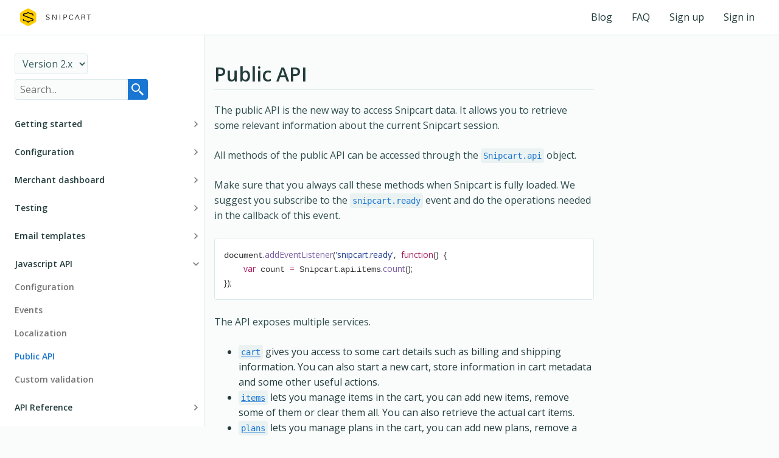

--- FILE ---
content_type: text/html; charset=UTF-8
request_url: https://docs.snipcart.com/v2/javascript-api/public-api
body_size: 36646
content:
<!doctype html>
<html data-n-head-ssr>
  <head>
    <title>Public API – Snipcart Documentation</title><meta data-n-head="ssr" charset="utf-8"><meta data-n-head="ssr" name="viewport" content="width=device-width,initial-scale=1"><meta data-n-head="ssr" property="og:title" content="Public API"><meta data-n-head="ssr" property="og:site_name" content="Snipcart Documentation"><meta data-n-head="ssr" property="og:description" content="Public API. The public API is the new way to access Snipcart data. It allows you to retrieve some relevant information about the current ..."><meta data-n-head="ssr" property="og:url" content="https://docs.snipcart.com/v2/javascript-api/public-api"><meta data-n-head="ssr" data-hid="description" name="description" content="Public API. The public API is the new way to access Snipcart data. It allows you to retrieve some relevant information about the current ..."><link data-n-head="ssr" rel="stylesheet" href="https://fonts.googleapis.com/css?family=Open+Sans:400,500,600,700&display=swap"><link data-n-head="ssr" rel="icon" type="image/png" sizes="192x192" href="/favicon-192x192.png"><link data-n-head="ssr" rel="icon" type="image/png" sizes="96x96" href="/favicon-96x96.png"><link data-n-head="ssr" rel="icon" type="image/png" sizes="32x32" href="/favicon-32x32.png"><link data-n-head="ssr" rel="icon" type="image/png" sizes="16x16" href="/favicon-16x16.png"><link data-n-head="ssr" rel="apple-touch-icon" sizes="180x180" href="/apple-icon-180x180.png"><link data-n-head="ssr" rel="apple-touch-icon" sizes="152x152" href="/apple-icon-152x152.png"><link data-n-head="ssr" rel="apple-touch-icon" sizes="144x144" href="/apple-icon-144x144.png"><link data-n-head="ssr" rel="apple-touch-icon" sizes="120x120" href="/apple-icon-120x120.png"><link data-n-head="ssr" rel="apple-touch-icon" sizes="114x114" href="/apple-icon-114x114.png"><link data-n-head="ssr" rel="apple-touch-icon" sizes="76x76" href="/apple-icon-76x76.png"><link data-n-head="ssr" rel="apple-touch-icon" sizes="72x72" href="/apple-icon-72x72.png"><link data-n-head="ssr" rel="apple-touch-icon" sizes="60x60" href="/apple-icon-60x60.png"><link data-n-head="ssr" rel="apple-touch-icon" sizes="57x57" href="/apple-icon-57x57.png"><link data-n-head="ssr" rel="canonical" href="https://docs.snipcart.com/v2/javascript-api/public-api"><script data-n-head="ssr" src="https://xp.snipcart.com/js/main.js"></script><script data-n-head="ssr" src="https://www.youtube.com/iframe_api"></script><script data-n-head="ssr" src="https://js.sitesearch360.com/plugin/bundle/1524.js" defer data-hid="ss360-script"></script><link rel="preload" href="/_nuxt/be399a3ed0a1a1317f3e.js" as="script"><link rel="preload" href="/_nuxt/c698c4902b5a5adb08f5.js" as="script"><link rel="preload" href="/_nuxt/b163bb1554bce9f1a47c.js" as="script"><link rel="preload" href="/_nuxt/81942ab27240fcc3a879.js" as="script"><style data-vue-ssr-id="1b4296a6:0 5764bbd8:0 069f38a4:0 3191d5ad:0 20c3b856:0 c81b9670:0 6a6037eb:0 11f5b108:0 601aa3d8:0 6b4057dc:0 44392a5f:0">code[class*=language-],pre[class*=language-]{color:#f8f8f2;background:0 0;text-shadow:0 1px rgba(0,0,0,.3);font-family:Consolas,Monaco,Andale Mono,Ubuntu Mono,monospace;font-size:1em;text-align:left;white-space:pre;word-spacing:normal;word-break:normal;word-wrap:normal;line-height:1.5;-moz-tab-size:4;-o-tab-size:4;tab-size:4;-webkit-hyphens:none;-ms-hyphens:none;hyphens:none}pre[class*=language-]{padding:1em;margin:.5em 0;overflow:auto;border-radius:.3em}:not(pre)>code[class*=language-],pre[class*=language-]{background:#272822}:not(pre)>code[class*=language-]{padding:.1em;border-radius:.3em;white-space:normal}.token.cdata,.token.comment,.token.doctype,.token.prolog{color:#708090}.token.punctuation{color:#f8f8f2}.token.namespace{opacity:.7}.token.constant,.token.deleted,.token.property,.token.symbol,.token.tag{color:#f92672}.token.boolean,.token.number{color:#ae81ff}.token.attr-name,.token.builtin,.token.char,.token.inserted,.token.selector,.token.string{color:#a6e22e}.language-css .token.string,.style .token.string,.token.entity,.token.operator,.token.url,.token.variable{color:#f8f8f2}.token.atrule,.token.attr-value,.token.class-name,.token.function{color:#e6db74}.token.keyword{color:#66d9ef}.token.important,.token.regex{color:#fd971f}.token.bold,.token.important{font-weight:700}.token.italic{font-style:italic}.token.entity{cursor:help}.svg-inline--fa,svg:not(:root).svg-inline--fa{overflow:visible}.svg-inline--fa{display:inline-block;font-size:inherit;height:1em;vertical-align:-.125em}.svg-inline--fa.fa-lg{vertical-align:-.225em}.svg-inline--fa.fa-w-1{width:.0625em}.svg-inline--fa.fa-w-2{width:.125em}.svg-inline--fa.fa-w-3{width:.1875em}.svg-inline--fa.fa-w-4{width:.25em}.svg-inline--fa.fa-w-5{width:.3125em}.svg-inline--fa.fa-w-6{width:.375em}.svg-inline--fa.fa-w-7{width:.4375em}.svg-inline--fa.fa-w-8{width:.5em}.svg-inline--fa.fa-w-9{width:.5625em}.svg-inline--fa.fa-w-10{width:.625em}.svg-inline--fa.fa-w-11{width:.6875em}.svg-inline--fa.fa-w-12{width:.75em}.svg-inline--fa.fa-w-13{width:.8125em}.svg-inline--fa.fa-w-14{width:.875em}.svg-inline--fa.fa-w-15{width:.9375em}.svg-inline--fa.fa-w-16{width:1em}.svg-inline--fa.fa-w-17{width:1.0625em}.svg-inline--fa.fa-w-18{width:1.125em}.svg-inline--fa.fa-w-19{width:1.1875em}.svg-inline--fa.fa-w-20{width:1.25em}.svg-inline--fa.fa-pull-left{margin-right:.3em;width:auto}.svg-inline--fa.fa-pull-right{margin-left:.3em;width:auto}.svg-inline--fa.fa-border{height:1.5em}.svg-inline--fa.fa-li{width:2em}.svg-inline--fa.fa-fw{width:1.25em}.fa-layers svg.svg-inline--fa{bottom:0;left:0;margin:auto;position:absolute;right:0;top:0}.fa-layers{display:inline-block;height:1em;position:relative;text-align:center;vertical-align:-.125em;width:1em}.fa-layers svg.svg-inline--fa{transform-origin:center center}.fa-layers-counter,.fa-layers-text{display:inline-block;position:absolute;text-align:center}.fa-layers-text{left:50%;top:50%;transform:translate(-50%,-50%);transform-origin:center center}.fa-layers-counter{background-color:#ff253a;border-radius:1em;box-sizing:border-box;color:#fff;height:1.5em;line-height:1;max-width:5em;min-width:1.5em;overflow:hidden;padding:.25em;right:0;text-overflow:ellipsis;top:0;transform:scale(.25);transform-origin:top right}.fa-layers-bottom-right{bottom:0;right:0;top:auto;transform:scale(.25);transform-origin:bottom right}.fa-layers-bottom-left{bottom:0;left:0;right:auto;top:auto;transform:scale(.25);transform-origin:bottom left}.fa-layers-top-right{right:0;top:0;transform:scale(.25);transform-origin:top right}.fa-layers-top-left{left:0;right:auto;top:0;transform:scale(.25);transform-origin:top left}.fa-lg{font-size:1.33333em;line-height:.75em;vertical-align:-.0667em}.fa-xs{font-size:.75em}.fa-sm{font-size:.875em}.fa-1x{font-size:1em}.fa-2x{font-size:2em}.fa-3x{font-size:3em}.fa-4x{font-size:4em}.fa-5x{font-size:5em}.fa-6x{font-size:6em}.fa-7x{font-size:7em}.fa-8x{font-size:8em}.fa-9x{font-size:9em}.fa-10x{font-size:10em}.fa-fw{text-align:center;width:1.25em}.fa-ul{list-style-type:none;margin-left:2.5em;padding-left:0}.fa-ul>li{position:relative}.fa-li{left:-2em;position:absolute;text-align:center;width:2em;line-height:inherit}.fa-border{border:.08em solid #eee;border-radius:.1em;padding:.2em .25em .15em}.fa-pull-left{float:left}.fa-pull-right{float:right}.fa.fa-pull-left,.fab.fa-pull-left,.fal.fa-pull-left,.far.fa-pull-left,.fas.fa-pull-left{margin-right:.3em}.fa.fa-pull-right,.fab.fa-pull-right,.fal.fa-pull-right,.far.fa-pull-right,.fas.fa-pull-right{margin-left:.3em}.fa-spin{-webkit-animation:fa-spin 2s linear infinite;animation:fa-spin 2s linear infinite}.fa-pulse{-webkit-animation:fa-spin 1s steps(8) infinite;animation:fa-spin 1s steps(8) infinite}@-webkit-keyframes fa-spin{0%{transform:rotate(0)}to{transform:rotate(1turn)}}@keyframes fa-spin{0%{transform:rotate(0)}to{transform:rotate(1turn)}}.fa-rotate-90{transform:rotate(90deg)}.fa-rotate-180{transform:rotate(180deg)}.fa-rotate-270{transform:rotate(270deg)}.fa-flip-horizontal{transform:scaleX(-1)}.fa-flip-vertical{transform:scaleY(-1)}.fa-flip-both,.fa-flip-horizontal.fa-flip-vertical{transform:scale(-1)}:root .fa-flip-both,:root .fa-flip-horizontal,:root .fa-flip-vertical,:root .fa-rotate-180,:root .fa-rotate-270,:root .fa-rotate-90{filter:none}.fa-stack{display:inline-block;height:2em;position:relative;width:2.5em}.fa-stack-1x,.fa-stack-2x{bottom:0;left:0;margin:auto;position:absolute;right:0;top:0}.svg-inline--fa.fa-stack-1x{height:1em;width:1.25em}.svg-inline--fa.fa-stack-2x{height:2em;width:2.5em}.fa-inverse{color:#fff}.sr-only{border:0;clip:rect(0,0,0,0);height:1px;margin:-1px;overflow:hidden;padding:0;position:absolute;width:1px}.sr-only-focusable:active,.sr-only-focusable:focus{clip:auto;height:auto;margin:0;overflow:visible;position:static;width:auto}.svg-inline--fa .fa-primary{fill:currentColor;fill:var(--fa-primary-color,currentColor);opacity:1;opacity:var(--fa-primary-opacity,1)}.svg-inline--fa .fa-secondary{fill:currentColor;fill:var(--fa-secondary-color,currentColor)}.svg-inline--fa .fa-secondary,.svg-inline--fa.fa-swap-opacity .fa-primary{opacity:.4;opacity:var(--fa-secondary-opacity,.4)}.svg-inline--fa.fa-swap-opacity .fa-secondary{opacity:1;opacity:var(--fa-primary-opacity,1)}.svg-inline--fa mask .fa-primary,.svg-inline--fa mask .fa-secondary{fill:#000}.fad.fa-inverse{color:#fff}/*! normalize.css v8.0.1 | MIT License | github.com/necolas/normalize.css */html{line-height:1.15;-webkit-text-size-adjust:100%}body{margin:0}main{display:block}h1{font-size:2em;margin:.67em 0}hr{box-sizing:content-box;height:0;overflow:visible}pre{font-family:monospace,monospace;font-size:1em}a{background-color:transparent}abbr[title]{border-bottom:none;text-decoration:underline;-webkit-text-decoration:underline dotted;text-decoration:underline dotted}b,strong{font-weight:bolder}code,kbd,samp{font-family:monospace,monospace;font-size:1em}small{font-size:80%}sub,sup{font-size:75%;line-height:0;position:relative;vertical-align:baseline}sub{bottom:-.25em}sup{top:-.5em}img{border-style:none}button,input,optgroup,select,textarea{font-family:inherit;font-size:100%;line-height:1.15;margin:0}button,input{overflow:visible}button,select{text-transform:none}[type=button],[type=reset],[type=submit],button{-webkit-appearance:button}[type=button]::-moz-focus-inner,[type=reset]::-moz-focus-inner,[type=submit]::-moz-focus-inner,button::-moz-focus-inner{border-style:none;padding:0}[type=button]:-moz-focusring,[type=reset]:-moz-focusring,[type=submit]:-moz-focusring,button:-moz-focusring{outline:1px dotted ButtonText}fieldset{padding:.35em .75em .625em}legend{box-sizing:border-box;color:inherit;display:table;max-width:100%;padding:0;white-space:normal}progress{vertical-align:baseline}textarea{overflow:auto}[type=checkbox],[type=radio]{box-sizing:border-box;padding:0}[type=number]::-webkit-inner-spin-button,[type=number]::-webkit-outer-spin-button{height:auto}[type=search]{-webkit-appearance:textfield;outline-offset:-2px}[type=search]::-webkit-search-decoration{-webkit-appearance:none}::-webkit-file-upload-button{-webkit-appearance:button;font:inherit}details{display:block}summary{display:list-item}[hidden],template{display:none}code[class*=language-],pre[class*=language-]{color:#333;background:0 0;font-family:Consolas,Menlo,Monaco,Lucida Console,Liberation Mono,DejaVu Sans Mono,Bitstream Vera Sans Mono,Courier New,monospace,serif;text-align:left;white-space:pre;word-spacing:normal;word-break:normal;word-wrap:normal;text-shadow:none;-moz-tab-size:8;-o-tab-size:8;tab-size:8;-webkit-hyphens:none;-ms-hyphens:none;hyphens:none}:not(pre)>code[class*=language-],pre[class*=language-]{padding:.8em;overflow:auto;border-radius:4px;border:1px solid #dae9e9;background-color:#fff;font-size:14px;font-weight:600}:not(pre)>code[class*=language-]{border-radius:.3em;white-space:normal}.token.blockquote,.token.comment{color:#969896}.token.cdata{color:#183691}.token.doctype,.token.macro.property,.token.punctuation,.token.variable{color:#333}.token.builtin,.token.important,.token.keyword,.token.operator,.token.rule{color:#a71d5d}.token.attr-value,.token.regex,.token.string,.token.url{color:#183691}.token.atrule,.token.boolean,.token.code,.token.command,.token.constant,.token.entity,.token.number,.token.property,.token.symbol{color:#0086b3}.token.prolog,.token.selector,.token.tag{color:#63a35c}.token.attr-name,.token.class,.token.class-name,.token.function,.token.id,.token.namespace,.token.pseudo-class,.token.pseudo-element,.token.url-reference .token.variable{color:#795da3}.token.entity{cursor:help}.token.title,.token.title .token.punctuation{font-weight:700;color:#1d3e81}.token.list{color:#ed6a43}.token.inserted{background-color:#eaffea;color:#55a532}.token.deleted{background-color:#ffecec;color:#bd2c00}.token.bold{font-weight:700}.token.italic{font-style:italic}span .token{margin-bottom:100px}.language-json .token.property{color:#183691}.language-markup .token.tag .token.punctuation{color:#333}.language-css .token.function,code.language-css{color:#0086b3}.language-yaml .token.atrule{color:#63a35c}code.language-yaml{color:#183691}.language-ruby .token.function{color:#333}.language-makefile .token.symbol,.language-markdown .token.url{color:#795da3}.language-makefile .token.variable{color:#183691}.language-bash .token.keyword,.language-makefile .token.builtin{color:#0086b3}a code{text-decoration:underline}*{box-sizing:border-box;font-family:Open Sans,sans-serif;color:#233b3b;line-height:1.6em}body,html{min-height:100%;background-color:#fafcfc}strong code{font-weight:600}code{background-color:#eaf2f2;border-radius:4px;padding:4px;color:#1976d2;font-size:14px;font-weight:400;display:inline-block;line-height:normal}h1,h2,h3{border-bottom:1px solid #dae9e9}.markdown{margin-bottom:48px}.markdown h1:not(:first-child){margin-top:48px}.markdown h1,.markdown h2,.markdown h3,.markdown h4,.markdown h5,.markdown h6{font-weight:600}.markdown img{max-width:100%;border:1px solid #dae9e9;border-radius:4px}.markdown p,.markdown pre{margin-bottom:24px}.markdown p{color:#2d4b4b}.markdown a{color:#1976d2;font-weight:600;text-decoration:none}.markdown table{display:block;overflow:auto;margin-bottom:24px}@media (max-width:599px){.markdown table{margin-right:-32px}}.release-notes h2,.release-notes h3{border-bottom:0}hr{background-color:rgba(0,0,0,.07);border:none;height:1px}.pl-1{padding-left:8px}.pl-2{padding-left:16px}.columns{display:flex;flex-wrap:wrap}.columns .column{flex-basis:0;flex-grow:1;min-width:0;max-width:100%;padding-left:8px;padding-right:8px}.columns .column:first-child{padding-left:0}.columns .column:last-child{padding-right:0}@media (max-width:1200px){.columns .column{flex-shrink:0;flex-basis:100%;padding-left:0;padding-right:0}}.nuxt-progress{position:fixed;top:0;left:0;right:0;height:2px;width:0;opacity:1;transition:width .1s,opacity .4s;background-color:#fff;z-index:999999}.nuxt-progress.nuxt-progress-notransition{transition:none}.nuxt-progress-failed{background-color:red}a code[data-v-f268540a]{text-decoration:underline}.default[data-v-f268540a]{overflow:hidden}.nav-top[data-v-f268540a]{position:fixed;width:100%;z-index:100;justify-content:space-between;background-color:#fff;border-bottom:1px solid #dae9e9;padding-left:24px;padding-right:24px}.nav-top[data-v-f268540a],.nav-top__link[data-v-f268540a]{display:flex;align-items:center}.nav-top__link[data-v-f268540a]{text-decoration:none;height:100%;padding:16px}.nav-top__link[data-v-f268540a]:hover{box-shadow:inset 0 -2px 0 #bad6d6;background-color:#f7fafa}.nav-top__sections[data-v-f268540a]{display:flex;align-items:center}@media (max-width:1200px){.nav-top[data-v-f268540a]{display:none}}.content[data-v-f268540a]{max-width:1000px;padding-left:112px;margin:96px auto 0}@media (max-width:1200px){.content[data-v-f268540a]{margin-top:88px;padding-left:32px;padding-right:32px}}@media (max-width:1485px){.content[data-v-f268540a]{padding-left:48px;max-width:672px}}.aside[data-v-f268540a]{position:fixed;display:flex;flex-direction:column;padding:40px 24px 24px;min-height:calc(100vh - 67px);max-height:calc(100vh - 67px);top:0;border-right:1px solid #dae9e9;background-color:#fff;z-index:99;overflow:hidden;margin-top:48px}.aside__logo[data-v-f268540a]{display:none}@media (max-width:1200px){.aside[data-v-f268540a]{overflow:visible;padding:16px;margin-top:0;min-height:auto;width:100%;border:unset;border-bottom:1px solid #dae9e9}.aside__logo[data-v-f268540a]{display:block}}.aside__locale-toggle[data-v-f268540a]{margin-left:8px;opacity:.875;text-decoration:none}.aside__buttons[data-v-f268540a]{display:flex;align-items:center}.aside__hamburger[data-v-f268540a]{all:unset;cursor:pointer;display:none;-webkit-user-select:none;-moz-user-select:none;-ms-user-select:none;user-select:none;height:32px;width:32px;min-width:32px;border-radius:4px;background-color:#f2f2f2;transition:background-color .1s}.aside__hamburger[data-v-f268540a]:hover{background-color:#fff}@media (max-width:1200px){.aside__hamburger[data-v-f268540a]{display:inline-flex;justify-content:center;align-items:center}}@media (max-width:1200px){.aside .menu[data-v-f268540a]{min-width:250px;position:absolute;width:-webkit-fit-content;width:-moz-fit-content;width:fit-content;z-index:2;background-color:#fff;border-left:1px solid #dae9e9;padding:24px 24px 0;top:66.5px;right:-350px;transition:right .25s}.aside .menu--opened[data-v-f268540a]{right:0;max-height:calc(100vh - 67px);min-height:calc(100vh - 67px);overflow:scroll}}.aside__header[data-v-f268540a]{margin-bottom:24px;display:flex;flex-direction:column-reverse;width:100%}@media (max-width:1200px){.aside__header[data-v-f268540a]{flex-direction:row;justify-content:space-between;margin-bottom:0}}.aside__version-selector[data-v-f268540a]{padding:4px 8px;border-radius:4px;border:1px solid #dae9e9;background-color:#fafcfc;color:#365b5b}.logo[data-v-f268540a]{display:flex;justify-content:center;align-items:center}.logo__image[data-v-f268540a]{width:100%}@media (max-width:1200px){.logo__image[data-v-f268540a]{width:unset;max-height:32px;margin-bottom:0;left:50%;margin-right:16px}}a code{text-decoration:underline}#ss360-layer .ss360-highlight{background-color:#eaf2f2;border-radius:4px;padding:4px;color:#1976d2;font-weight:400;display:inline-block;line-height:normal}#ss360-layer .ss360-suggests__content header span a{color:#233b3b}.search-mobile{display:none}@media (max-width:1200px){.search-mobile{display:inline-block}}.search-mobile .overlay{cursor:pointer;color:#2d4b4b!important;height:32px;width:32px;border-radius:4px;justify-content:center;align-items:center;border:0!important;margin-right:8px;padding:0}.search-mobile .overlay:hover{background-color:#fff}.search-mobile .overlay svg{width:22px;height:17px;transform:scale(.5);overflow:visible}.search-mobile .ss360-searchbox,.search-mobile .ss360-searchbutton{display:none}.search-desktop{padding-top:8px}@media (max-width:1200px){.search-desktop{display:none}}.search-desktop .search-input{height:34px;padding:0 0 0 8px;border-radius:4px 0 0 4px;border:1px solid #dae9e9;background-color:#fafcfc!important;float:left;transition:all .3s ease}.search-desktop .search-input:focus{border:1px solid #1976d2;outline:0}.search-desktop .search-button{height:34px;background-image:url(/search.svg);background-repeat:no-repeat;background-position:50%;border-radius:0 4px 4px 0;border:1px solid #1976d2;border-left:0}.search-desktop .search-button img{display:none}a code[data-v-5f01d8a4]{text-decoration:underline}.drawer[data-v-5f01d8a4]{overflow-x:hidden;overflow-y:scroll;scrollbar-width:thin;margin-right:-16px}.drawer__locale-toggle[data-v-5f01d8a4]{display:block;color:#737373;text-decoration:inherit;font-size:14px;font-weight:600;padding-bottom:8px;padding-top:8px}.drawer__locale-toggle[data-v-5f01d8a4]:hover{color:#1976d2}.drawer__group[data-v-5f01d8a4]{cursor:pointer}.drawer[data-v-5f01d8a4]::-webkit-scrollbar{background-color:#fff;width:16px}.drawer[data-v-5f01d8a4]::-webkit-scrollbar-track{background-color:#fff}.drawer[data-v-5f01d8a4]::-webkit-scrollbar-thumb{background-color:#fff;border-radius:16px;border:5px solid #fff}.drawer[data-v-5f01d8a4]::-webkit-scrollbar:hover{background-color:#a0a0a5}.drawer[data-v-5f01d8a4]::-webkit-scrollbar-button{display:none}@media (max-width:1200px){.drawer[data-v-5f01d8a4]{margin-left:-16px}}.drawer[data-v-5f01d8a4]:hover::-webkit-scrollbar-thumb{background-color:#fff;background-color:rgba(45,75,75,.2)}a code[data-v-1715a274]{text-decoration:underline}.drawer-group[data-v-1715a274]{font-size:14px;font-weight:600;display:flex;flex-direction:column}.drawer-group[data-v-1715a274]:last-of-type:after{content:" ";margin-bottom:16px;border-bottom:1px solid #dae9e9}.drawer-group__container[data-v-1715a274]{display:flex;flex-direction:column;margin-bottom:16px;max-height:0;transition:max-height .2s ease-in-out;overflow:hidden;overflow-x:hidden}.drawer-group__container[data-v-1715a274]::-webkit-scrollbar{width:0;background:0 0}.drawer-group__container--opened[data-v-1715a274]{max-height:1000px}.drawer-group__title[data-v-1715a274]{display:flex;align-items:center;justify-content:space-between;font-weight:600;-webkit-user-select:none;-moz-user-select:none;-ms-user-select:none;user-select:none;margin-bottom:8px}.drawer-group__icon[data-v-1715a274]{margin-left:24px;font-weight:700;height:-webkit-fit-content;height:-moz-fit-content;height:fit-content;width:10px;display:inline-block;color:#999;transform:rotate(0)}.drawer-group__icon img[data-v-1715a274]{width:100%}.drawer-group__icon--opened[data-v-1715a274]{transform:rotate(90deg)}.drawer-group__list[data-v-1715a274]{all:unset;list-style-type:none}a code[data-v-47fae70f]{text-decoration:underline}.drawer-item[data-v-47fae70f]{display:block;color:#737373;text-decoration:inherit;font-size:14px;font-weight:600;padding-bottom:8px;padding-top:8px}.drawer-item[data-v-47fae70f]:hover,.nuxt-link-active[data-v-47fae70f]{color:#1976d2}a code{text-decoration:underline}table{border-collapse:collapse}table thead th{border-bottom:1px solid #dae9e9}table td{border-top:1px solid #dae9e9;vertical-align:top;padding:10px}table td+td{border-left:1px solid #dae9e9}table td>code{white-space:nowrap}a code[data-v-72e96fba]{text-decoration:underline}.article-votes[data-v-72e96fba]{margin:3em 0;border-top:1px solid #b3bac3;padding-top:1em}.article-votes .article-votes-title[data-v-72e96fba]{font-size:24px;font-weight:700;text-align:center}.article-votes .article-votes-controls[data-v-72e96fba]{margin-bottom:20px;text-align:center}.article-votes .article-votes-controls svg[data-v-72e96fba]{width:16px;height:16px;vertical-align:text-bottom;fill:none;color:red}.article-votes .article-votes-controls .article-thumbs[data-v-72e96fba]{height:32px;width:85px;font-size:14px;font-weight:700;border-radius:60px;border:1px solid #617379;background-color:transparent}.article-votes .article-votes-controls .article-thumbs.active[data-v-72e96fba]{background-color:#fc0;border:1px solid #fc0}.article-votes .article-votes-controls .article-thumbs[data-v-72e96fba]:focus,.article-votes .article-votes-controls .article-thumbs[data-v-72e96fba]:hover{border:1px solid #fc0;color:#fc0}.article-votes .article-downvote-option[data-v-72e96fba]{border:1px solid #cfd4d8;box-sizing:border-box;border-radius:8px;padding:15px;margin-bottom:24px;height:380px}.article-votes .article-downvote-option .article-option-title[data-v-72e96fba]{font-size:16px;font-weight:700;text-align:left;padding-left:35px}.article-votes .article-downvote-option .article-form[data-v-72e96fba]{text-align:left;margin-top:20px}.article-votes .article-downvote-option .article-form textarea[data-v-72e96fba]{width:80%;border:1px solid #fc0;background:#fff;height:5em;margin-left:35px;margin-right:35px}.article-votes .article-downvote-option .article-form .article-downvote-container[data-v-72e96fba]{display:flex;position:relative;padding-left:35px;margin-bottom:12px;cursor:pointer;left:32px;font-weight:500;font-size:14px}.article-votes .article-downvote-option .article-form .article-downvote-container input[data-v-72e96fba]{position:absolute;margin:0;-webkit-appearance:none;-moz-appearance:none;appearance:none;border:1px solid #cfd4d8;border-radius:50%;width:14px;height:14px;display:flex;align-items:center;justify-content:center;left:0;right:93.3%;top:20.83%;bottom:20.83%;cursor:pointer}.article-votes .article-downvote-option .article-form .article-downvote-container input[data-v-72e96fba]:before{content:"";width:80%;height:80%;border-radius:100%;background-color:#fc0;transform:scale(.8);opacity:0}.article-votes .article-downvote-option .article-form .article-downvote-container input[data-v-72e96fba]:focus{border-color:rgba(255,204,0,.93333);outline:1.5px solid #fc0}.article-votes .article-downvote-option .article-form .article-downvote-container input[data-v-72e96fba]:checked,.article-votes .article-downvote-option .article-form .article-downvote-container input[data-v-72e96fba]:hover{background-color:#fc0}.article-votes .article-downvote-option .article-form .article-downvote-container input[data-v-72e96fba]:checked:before{opacity:1;transform:scale(1)}.article-votes .article-downvote-option .article-form .article-downvote-container input[data-v-72e96fba]:checked:after{top:2px;left:2px;width:8px;height:8px;border-radius:50%;background:#fc0}.article-votes .button-container[data-v-72e96fba]{position:relative}.article-votes .button-container .vote-option-submit[data-v-72e96fba]{padding:12px 20px;width:auto;background:#fc0;border-radius:60px;margin:0;border:1px solid #fc0}.article-votes .button-container .vote-option-submit .vote-option-submit-text[data-v-72e96fba]{font-weight:500;font-size:14px;color:#fff;margin:0 8px}.article-votes .article-feedback[data-v-72e96fba]{font-weight:700;text-align:center}.article-votes .article-feedback .another-feedback[data-v-72e96fba]{border:none;background-color:transparent;text-decoration:underline;font-size:80%;color:#233b3b}@media (min-width:0px) and (max-width:768px){.article-votes[data-v-72e96fba]{width:auto}.article-votes .article-downvote-option[data-v-72e96fba]{width:auto;height:auto}.article-votes .article-downvote-option h4.article-option-title[data-v-72e96fba]{position:relative;margin-bottom:12px;padding-left:0}.article-votes .article-downvote-option .article-form .article-downvote-container[data-v-72e96fba]{display:table;position:relative;padding-left:20px;margin-bottom:18px;left:0}.article-votes .article-downvote-option .article-form textarea[data-v-72e96fba]{width:80%;height:4em;margin-left:20px;margin-right:20px}.article-votes .button-container[data-v-72e96fba]{position:relative;height:100px}.article-votes .button-container .vote-option-submit[data-v-72e96fba]{width:200px}}</style>
  </head>
  <body>
    <div data-server-rendered="true" id="__nuxt"><!----><div id="__layout"><div class="default" data-v-f268540a><nav class="nav-top" data-v-f268540a><div class="nav-top__logo" data-v-f268540a><a href="https://snipcart.com" class="logo" data-v-f268540a><img src="/snipcart_logo.svg" alt="Snipcart logo" class="logo__image" data-v-f268540a></a></div> <div class="nav-top__sections" data-v-f268540a><a href="https://snipcart.com/blog" target="_blank" class="nav-top__link" data-v-f268540a>Blog</a> <a href="https://snipcart.com/faq" target="_blank" class="nav-top__link" data-v-f268540a>FAQ</a> <a href="https://app.snipcart.com/register" class="nav-top__link" data-v-f268540a>Sign up</a> <a href="https://app.snipcart.com" class="nav-top__link" data-v-f268540a>Sign in</a></div></nav> <aside class="aside" data-v-f268540a><header class="aside__header" data-v-f268540a><div class="aside__logo" data-v-f268540a><a href="https://snipcart.com" class="logo" data-v-f268540a><img src="/snipcart_logo_only.svg" alt="Snipcart logo" class="logo__image" data-v-f268540a></a></div> <div data-v-f268540a><select name="" class="aside__version-selector" data-v-f268540a><option value="v3" data-v-f268540a>
            Version 3.x
          </option> <option value="v2" selected data-v-f268540a>
            Version 2.x
          </option> <option value="v1" data-v-f268540a>
            Version 1.x
          </option></select> <div data-v-f268540a><div class="search-desktop"><section role="search" data-ss360 class="search-input-container"><input type="search" placeholder="Search..." class="search-input"> <button class="search-button"></button></section></div> <!----></div></div> <div class="aside__buttons" data-v-f268540a><div data-v-f268540a><!----> <div class="search-mobile"><button class="overlay"><svg xmlns="http://www.w3.org/2000/svg" width="100%" height="100%"><path d="M9 2C5.146 2 2 5.146 2 9s3.146 7 7 7a6.959 6.959 0 0 0 4.574-1.719l.426.426V16l6 6 2-2-6-6h-1.293l-.426-.426A6.959 6.959 0 0 0 16 9c0-3.854-3.146-7-7-7zm0 2c2.773 0 5 2.227 5 5s-2.227 5-5 5-5-2.227-5-5 2.227-5 5-5z"></path></svg></button></div></div> <button class="aside__hamburger" data-v-f268540a>
          ☰
        </button></div></header> <nav class="drawer menu" data-v-5f01d8a4 data-v-f268540a><div class="drawer-group drawer__group" data-v-1715a274 data-v-5f01d8a4><div class="drawer-group__title" data-v-1715a274>
    Getting started
    <span class="drawer-group__icon" data-v-1715a274><img src="/arrow.svg" data-v-1715a274></span></div> <div class="drawer-group__container" data-v-1715a274><a href="/v2/" nuxt="true" class="drawer-item" data-v-47fae70f data-v-1715a274>
  Installation
</a><a href="/v2/getting-started/the-cart" nuxt="true" class="drawer-item" data-v-47fae70f data-v-1715a274>
  The cart
</a><a href="/v2/getting-started/customer-dashboard" nuxt="true" class="drawer-item" data-v-47fae70f data-v-1715a274>
  Customer dashboard
</a><a href="/v2/security" nuxt="true" class="drawer-item" data-v-47fae70f data-v-1715a274>
  Security
</a><a href="/v2/tutorials" nuxt="true" class="drawer-item" data-v-47fae70f data-v-1715a274>
  Guides and tutorials
</a><a href="/v2/getting-started/customization" nuxt="true" class="drawer-item" data-v-47fae70f data-v-1715a274>
  Customization
</a></div></div><div class="drawer-group drawer__group" data-v-1715a274 data-v-5f01d8a4><div class="drawer-group__title" data-v-1715a274>
    Configuration
    <span class="drawer-group__icon" data-v-1715a274><img src="/arrow.svg" data-v-1715a274></span></div> <div class="drawer-group__container" data-v-1715a274><a href="/v2/configuration/product-definition" nuxt="true" class="drawer-item" data-v-47fae70f data-v-1715a274>
  Product definition
</a><a href="/v2/configuration/recurring-and-subscriptions" nuxt="true" class="drawer-item" data-v-47fae70f data-v-1715a274>
  Recurring and subscription plans definition
</a><a href="/v2/setup/discounts" nuxt="true" class="drawer-item" data-v-47fae70f data-v-1715a274>
  Discounts
</a><a href="/v2/configuration/custom-fields" nuxt="true" class="drawer-item" data-v-47fae70f data-v-1715a274>
  Custom fields
</a><a href="/v2/configuration/multi-currency" nuxt="true" class="drawer-item" data-v-47fae70f data-v-1715a274>
  Multi-currency
</a><a href="/v2/configuration/shipping-providers" nuxt="true" class="drawer-item" data-v-47fae70f data-v-1715a274>
  Shipping providers
</a><a href="/v2/setup/taxes" nuxt="true" class="drawer-item" data-v-47fae70f data-v-1715a274>
  Taxes
</a><a href="/v2/configuration/localization" nuxt="true" class="drawer-item" data-v-47fae70f data-v-1715a274>
  Localization
</a><a href="/v2/configuration/json-crawler" nuxt="true" class="drawer-item" data-v-47fae70f data-v-1715a274>
  JSON Crawler
</a><a href="/v2/dashboard/paypal-configuration" nuxt="true" class="drawer-item" data-v-47fae70f data-v-1715a274>
  Configuring PayPal
</a><a href="/v2/configuration/checkout-as-guest" nuxt="true" class="drawer-item" data-v-47fae70f data-v-1715a274>
  Checkout as guests
</a><a href="/v2/configuration/debugging" nuxt="true" class="drawer-item" data-v-47fae70f data-v-1715a274>
  Debugging
</a><a href="/v2/configuration/upgrade-version" nuxt="true" class="drawer-item" data-v-47fae70f data-v-1715a274>
  Upgrade version
</a></div></div><div class="drawer-group drawer__group" data-v-1715a274 data-v-5f01d8a4><div class="drawer-group__title" data-v-1715a274>
    Merchant dashboard
    <span class="drawer-group__icon" data-v-1715a274><img src="/arrow.svg" data-v-1715a274></span></div> <div class="drawer-group__container" data-v-1715a274><a href="/v2/dashboard/navigation" nuxt="true" class="drawer-item" data-v-47fae70f data-v-1715a274>
  General navigation
</a><a href="/v2/dashboard/store-management" nuxt="true" class="drawer-item" data-v-47fae70f data-v-1715a274>
  Manage store
</a><a href="/v2/dashboard/store-configuration" nuxt="true" class="drawer-item" data-v-47fae70f data-v-1715a274>
  Store configurations
</a><a href="/v2/dashboard/account-configuration" nuxt="true" class="drawer-item" data-v-47fae70f data-v-1715a274>
  Account configurations
</a><a href="/v2/dashboard/environments" nuxt="true" class="drawer-item" data-v-47fae70f data-v-1715a274>
  Test/Live environments
</a><a href="/v2/dashboard/notification-center" nuxt="true" class="drawer-item" data-v-47fae70f data-v-1715a274>
  Notification center
</a></div></div><div class="drawer-group drawer__group" data-v-1715a274 data-v-5f01d8a4><div class="drawer-group__title" data-v-1715a274>
    Testing
    <span class="drawer-group__icon" data-v-1715a274><img src="/arrow.svg" data-v-1715a274></span></div> <div class="drawer-group__container" data-v-1715a274><a href="/v2/testing/environment" nuxt="true" class="drawer-item" data-v-47fae70f data-v-1715a274>
  Environment
</a><a href="/v2/testing/test-configurations" nuxt="true" class="drawer-item" data-v-47fae70f data-v-1715a274>
  Test configurations
</a><a href="/v2/testing/payments" nuxt="true" class="drawer-item" data-v-47fae70f data-v-1715a274>
  Payments
</a><a href="/v2/testing/going-live" nuxt="true" class="drawer-item" data-v-47fae70f data-v-1715a274>
  Going live
</a></div></div><div class="drawer-group drawer__group" data-v-1715a274 data-v-5f01d8a4><div class="drawer-group__title" data-v-1715a274>
    Email templates
    <span class="drawer-group__icon" data-v-1715a274><img src="/arrow.svg" data-v-1715a274></span></div> <div class="drawer-group__container" data-v-1715a274><a href="/v2/email-templates/basics" nuxt="true" class="drawer-item" data-v-47fae70f data-v-1715a274>
  Getting started
</a><a href="/v2/email-templates/custom-helpers" nuxt="true" class="drawer-item" data-v-47fae70f data-v-1715a274>
  Custom helpers
</a><a href="/v2/email-templates/invoices" nuxt="true" class="drawer-item" data-v-47fae70f data-v-1715a274>
  Invoices
</a><a href="/v2/email-templates/tracking-numbers" nuxt="true" class="drawer-item" data-v-47fae70f data-v-1715a274>
  Tracking numbers
</a><a href="/v2/email-templates/order-shipped" nuxt="true" class="drawer-item" data-v-47fae70f data-v-1715a274>
  Order shipped
</a><a href="/v2/email-templates/abandoned-carts" nuxt="true" class="drawer-item" data-v-47fae70f data-v-1715a274>
  Abandoned carts
</a><a href="/v2/email-templates/order-comments" nuxt="true" class="drawer-item" data-v-47fae70f data-v-1715a274>
  Order comments
</a><a href="/v2/email-templates/forgot-password" nuxt="true" class="drawer-item" data-v-47fae70f data-v-1715a274>
  Forgot password
</a><a href="/v2/email-templates/digital-download" nuxt="true" class="drawer-item" data-v-47fae70f data-v-1715a274>
  Digital download
</a><a href="/v2/email-templates/subscription-canceled" nuxt="true" class="drawer-item" data-v-47fae70f data-v-1715a274>
  Subscription canceled
</a><a href="/v2/email-templates/order-received" nuxt="true" class="drawer-item" data-v-47fae70f data-v-1715a274>
  Order received
</a><a href="/v2/email-templates/payment-expired" nuxt="true" class="drawer-item" data-v-47fae70f data-v-1715a274>
  Payment expired
</a></div></div><div class="drawer-group drawer__group" data-v-1715a274 data-v-5f01d8a4><div class="drawer-group__title drawer-group__title--active" data-v-1715a274>
    Javascript API
    <span class="drawer-group__icon drawer-group__icon--opened" data-v-1715a274><img src="/arrow.svg" data-v-1715a274></span></div> <div class="drawer-group__container drawer-group__container--opened" data-v-1715a274><a href="/v2/javascript-api/configuration" nuxt="true" class="drawer-item" data-v-47fae70f data-v-1715a274>
  Configuration
</a><a href="/v2/javascript-api/events" nuxt="true" class="drawer-item" data-v-47fae70f data-v-1715a274>
  Events
</a><a href="/v2/javascript-api/localization" nuxt="true" class="drawer-item" data-v-47fae70f data-v-1715a274>
  Localization
</a><a href="/v2/javascript-api/public-api" aria-current="page" nuxt="true" class="drawer-item nuxt-link-exact-active nuxt-link-active" data-v-47fae70f data-v-1715a274>
  Public API
</a><a href="/v2/javascript-api/custom-validation" nuxt="true" class="drawer-item" data-v-47fae70f data-v-1715a274>
  Custom validation
</a></div></div><div class="drawer-group drawer__group" data-v-1715a274 data-v-5f01d8a4><div class="drawer-group__title" data-v-1715a274>
    API Reference
    <span class="drawer-group__icon" data-v-1715a274><img src="/arrow.svg" data-v-1715a274></span></div> <div class="drawer-group__container" data-v-1715a274><a href="/v2/api-reference/introduction" nuxt="true" class="drawer-item" data-v-47fae70f data-v-1715a274>
  Introduction
</a><a href="/v2/api-reference/authentication" nuxt="true" class="drawer-item" data-v-47fae70f data-v-1715a274>
  Authentication
</a><a href="/v2/api-reference/errors" nuxt="true" class="drawer-item" data-v-47fae70f data-v-1715a274>
  Errors
</a><a href="/v2/api-reference/orders" nuxt="true" class="drawer-item" data-v-47fae70f data-v-1715a274>
  Orders
</a><a href="/v2/api-reference/subscriptions" nuxt="true" class="drawer-item" data-v-47fae70f data-v-1715a274>
  Subscriptions
</a><a href="/v2/api-reference/notifications" nuxt="true" class="drawer-item" data-v-47fae70f data-v-1715a274>
  Notifications
</a><a href="/v2/api-reference/refunds" nuxt="true" class="drawer-item" data-v-47fae70f data-v-1715a274>
  Refunds
</a><a href="/v2/api-reference/customers" nuxt="true" class="drawer-item" data-v-47fae70f data-v-1715a274>
  Customers
</a><a href="/v2/api-reference/discounts" nuxt="true" class="drawer-item" data-v-47fae70f data-v-1715a274>
  Discounts
</a><a href="/v2/api-reference/user-sessions" nuxt="true" class="drawer-item" data-v-47fae70f data-v-1715a274>
  User sessions
</a><a href="/v2/api-reference/products" nuxt="true" class="drawer-item" data-v-47fae70f data-v-1715a274>
  Products
</a><a href="/v2/api-reference/abandoned-carts" nuxt="true" class="drawer-item" data-v-47fae70f data-v-1715a274>
  Abandoned carts
</a><a href="/v2/api-reference/domains" nuxt="true" class="drawer-item" data-v-47fae70f data-v-1715a274>
  Domains
</a><a href="/v2/api-reference/custom-shipping-method" nuxt="true" class="drawer-item" data-v-47fae70f data-v-1715a274>
  Custom shipping methods
</a></div></div><div class="drawer-group drawer__group" data-v-1715a274 data-v-5f01d8a4><div class="drawer-group__title" data-v-1715a274>
    Webhooks
    <span class="drawer-group__icon" data-v-1715a274><img src="/arrow.svg" data-v-1715a274></span></div> <div class="drawer-group__container" data-v-1715a274><a href="/v2/webhooks/introduction" nuxt="true" class="drawer-item" data-v-47fae70f data-v-1715a274>
  Introduction
</a><a href="/v2/webhooks/order-events" nuxt="true" class="drawer-item" data-v-47fae70f data-v-1715a274>
  Order events
</a><a href="/v2/webhooks/subscription-events" nuxt="true" class="drawer-item" data-v-47fae70f data-v-1715a274>
  Subscription events
</a><a href="/v2/webhooks/shipping" nuxt="true" class="drawer-item" data-v-47fae70f data-v-1715a274>
  Shipping
</a><a href="/v2/webhooks/taxes" nuxt="true" class="drawer-item" data-v-47fae70f data-v-1715a274>
  Taxes
</a><a href="/v2/webhooks/examples" nuxt="true" class="drawer-item" data-v-47fae70f data-v-1715a274>
  Examples
</a></div></div><div class="drawer-group drawer__group" data-v-1715a274 data-v-5f01d8a4><div class="drawer-group__title" data-v-1715a274>
    Troubleshooting
    <span class="drawer-group__icon" data-v-1715a274><img src="/arrow.svg" data-v-1715a274></span></div> <div class="drawer-group__container" data-v-1715a274><a href="/v2/troubleshooting/order-validation" nuxt="true" class="drawer-item" data-v-47fae70f data-v-1715a274>
  Order validation
</a></div></div> <!----></nav></aside> <main class="content" data-v-f268540a><div class="public-api" data-v-f268540a><div class="markdown"><h1 id="public-api">Public API</h1>
<p>The public API is the new way to access Snipcart data. It allows you to retrieve some relevant information about the current Snipcart session.</p>
<p>All methods of the public API can be accessed through the <code>Snipcart.api</code> object.</p>
<p>Make sure that you always call these methods when Snipcart is fully loaded. We suggest you subscribe to the <code>snipcart.ready</code> event and do the operations needed in the callback of this event.</p>
<pre class="language-js"><code class="language-js">document<span class="token punctuation">.</span><span class="token function">addEventListener</span><span class="token punctuation">(</span><span class="token string">'snipcart.ready'</span><span class="token punctuation">,</span> <span class="token keyword">function</span><span class="token punctuation">(</span><span class="token punctuation">)</span> <span class="token punctuation">{</span>
    <span class="token keyword">var</span> count <span class="token operator">=</span> Snipcart<span class="token punctuation">.</span>api<span class="token punctuation">.</span>items<span class="token punctuation">.</span><span class="token function">count</span><span class="token punctuation">(</span><span class="token punctuation">)</span><span class="token punctuation">;</span>
<span class="token punctuation">}</span><span class="token punctuation">)</span><span class="token punctuation">;</span></code></pre><p>The API exposes multiple services.</p>
<ul>
<li><a href="#cart"><code>cart</code></a> gives you access to some cart details such as billing and shipping information. You can also start a new cart, store information in cart metadata and some other useful actions.</li>
<li><a href="#items"><code>items</code></a> lets you manage items in the cart, you can add new items, remove some of them or clear them all. You can also retrieve the actual cart items.</li>
<li><a href="#plans"><code>plans</code></a> lets you manage plans in the cart, you can add new plans, remove a single one of clear them all. You can also retrieve the plans in the cart.</li>
<li><a href="#discounts"><code>discounts</code></a> lets you add new discounts to the cart. It can be used to add discounts trigerred by a coupon code only.</li>
<li><a href="#modal"><code>modal</code></a> lets you show or hide Snipcart modal window.</li>
<li><a href="#user"><code>user</code></a> lets you retrieve information on the current logged in user.</li>
<li><a href="#products"><code>products</code></a> lets you set product metadata.</li>
</ul>
<p>All async methods return promises. If you are not familiar with this concept we suggest you read <a href="https://developers.google.com/web/fundamentals/getting-started/primers/promises">this excellent introduction on Google website</a>.</p>
<hr>
<h2 class="anchor">
        <i class="anchor-point" id="cart" name="cart"></i>
        <a href="#cart" class="anchor-link">
            cart
        </a>
        </h2><p><code>Snipcart.api.cart</code> allows you to interact with the current order.</p>
<h3 class="anchor">
        <i class="anchor-point" id="get" name="get"></i>
        <a href="#get" class="anchor-link">
            get
        </a>
        </h3><p>This method returns the current cart data. If there is no cart in progress, we return <code>null</code>.</p>
<pre class="language-js"><code class="language-js"><span class="token keyword">var</span> cart <span class="token operator">=</span> Snipcart<span class="token punctuation">.</span>api<span class="token punctuation">.</span>cart<span class="token punctuation">.</span><span class="token function">get</span><span class="token punctuation">(</span><span class="token punctuation">)</span><span class="token punctuation">;</span></code></pre><p>​
The method will return a JSON object like this:
​</p>
<pre class="language-json"><code class="language-json"><span class="token punctuation">{</span>
    <span class="token property">"currency"</span><span class="token operator">:</span> <span class="token string">"cad"</span><span class="token punctuation">,</span>
    <span class="token property">"customFields"</span><span class="token operator">:</span> <span class="token punctuation">[</span><span class="token punctuation">{</span>
        <span class="token property">"name"</span><span class="token operator">:</span> <span class="token string">"Slug"</span><span class="token punctuation">,</span>
        <span class="token property">"options"</span><span class="token operator">:</span> <span class="token string">""</span><span class="token punctuation">,</span>
        <span class="token property">"type"</span><span class="token operator">:</span> <span class="token string">"textbox"</span><span class="token punctuation">,</span>
        <span class="token property">"value"</span><span class="token operator">:</span> <span class="token string">"Test"</span><span class="token punctuation">,</span>
        <span class="token property">"required"</span><span class="token operator">:</span> <span class="token boolean">true</span><span class="token punctuation">,</span>
    <span class="token punctuation">}</span><span class="token punctuation">,</span> <span class="token punctuation">{</span>
        <span class="token property">"name"</span><span class="token operator">:</span> <span class="token string">"Average age"</span><span class="token punctuation">,</span>
        <span class="token property">"options"</span><span class="token operator">:</span> <span class="token string">"20-25|25-30|30-35"</span><span class="token punctuation">,</span>
        <span class="token property">"type"</span><span class="token operator">:</span> <span class="token string">"dropdown"</span><span class="token punctuation">,</span>
        <span class="token property">"value"</span><span class="token operator">:</span> <span class="token string">""</span><span class="token punctuation">,</span>
        <span class="token property">"required"</span><span class="token operator">:</span> <span class="token boolean">false</span><span class="token punctuation">,</span>
    <span class="token punctuation">}</span><span class="token punctuation">,</span> <span class="token punctuation">{</span>
        <span class="token property">"name"</span><span class="token operator">:</span> <span class="token string">"Do you accept terms"</span><span class="token punctuation">,</span>
        <span class="token property">"options"</span><span class="token operator">:</span> <span class="token string">"true|false"</span><span class="token punctuation">,</span>
        <span class="token property">"type"</span><span class="token operator">:</span> <span class="token string">"checkbox"</span><span class="token punctuation">,</span>
        <span class="token property">"value"</span><span class="token operator">:</span> <span class="token string">"true"</span><span class="token punctuation">,</span>
        <span class="token property">"required"</span><span class="token operator">:</span> <span class="token boolean">true</span><span class="token punctuation">,</span>
    <span class="token punctuation">}</span><span class="token punctuation">]</span><span class="token punctuation">,</span>
    <span class="token property">"token"</span><span class="token operator">:</span> <span class="token string">"5bdfe11f-63d2-4fcc-8bc3-98978fe5a64d"</span><span class="token punctuation">,</span>
    <span class="token property">"email"</span><span class="token operator">:</span> <span class="token string">"geeks@snipcart.com"</span><span class="token punctuation">,</span>
    <span class="token property">"mode"</span><span class="token operator">:</span> <span class="token string">"Test"</span><span class="token punctuation">,</span>
    <span class="token property">"status"</span><span class="token operator">:</span> <span class="token string">"InProgress"</span><span class="token punctuation">,</span>
    <span class="token property">"shipToBillingAddress"</span><span class="token operator">:</span> <span class="token boolean">true</span><span class="token punctuation">,</span>
    <span class="token property">"billingAddress"</span><span class="token operator">:</span> <span class="token punctuation">{</span>
        <span class="token property">"name"</span><span class="token operator">:</span> <span class="token string">"John Doe"</span><span class="token punctuation">,</span>
        <span class="token property">"company"</span><span class="token operator">:</span> <span class="token string">"Snipcart"</span><span class="token punctuation">,</span>
        <span class="token property">"address1"</span><span class="token operator">:</span> <span class="token string">"226 rue Saint-Joseph E"</span><span class="token punctuation">,</span>
        <span class="token property">"address2"</span><span class="token operator">:</span> <span class="token string">""</span><span class="token punctuation">,</span>
        <span class="token property">"city"</span><span class="token operator">:</span> <span class="token string">"Quebec"</span><span class="token punctuation">,</span>
        <span class="token property">"country"</span><span class="token operator">:</span> <span class="token string">"CA"</span><span class="token punctuation">,</span>
        <span class="token property">"postalCode"</span><span class="token operator">:</span> <span class="token string">"G1K3A9"</span><span class="token punctuation">,</span>
        <span class="token property">"province"</span><span class="token operator">:</span> <span class="token string">"QC"</span><span class="token punctuation">,</span>
        <span class="token property">"phone"</span><span class="token operator">:</span> <span class="token string">"418 888 8888"</span><span class="token punctuation">,</span>
        <span class="token property">"email"</span><span class="token operator">:</span> <span class="token string">"geeks@snipcart.com"</span><span class="token punctuation">,</span>
        <span class="token property">"shippingSameAsBilling"</span><span class="token operator">:</span> <span class="token boolean">true</span><span class="token punctuation">,</span>
        <span class="token property">"errors"</span><span class="token operator">:</span> <span class="token null keyword">null</span>
    <span class="token punctuation">}</span><span class="token punctuation">,</span>
    <span class="token property">"completionDate"</span><span class="token operator">:</span> <span class="token null keyword">null</span><span class="token punctuation">,</span>
    <span class="token property">"invoiceNumber"</span><span class="token operator">:</span> <span class="token string">""</span><span class="token punctuation">,</span>
    <span class="token property">"paymentMethod"</span><span class="token operator">:</span> <span class="token number">0</span><span class="token punctuation">,</span>
    <span class="token property">"items"</span><span class="token operator">:</span> <span class="token punctuation">[</span><span class="token punctuation">{</span>
        <span class="token property">"quantity"</span><span class="token operator">:</span> <span class="token number">1</span><span class="token punctuation">,</span>
        <span class="token property">"stackable"</span><span class="token operator">:</span> <span class="token boolean">true</span><span class="token punctuation">,</span>
        <span class="token property">"uniqueId"</span><span class="token operator">:</span> <span class="token string">"e86a3fc3-46d5-491b-9afd-f2426c78f06c"</span><span class="token punctuation">,</span>
        <span class="token property">"token"</span><span class="token operator">:</span> <span class="token string">"5bdfe11f-63d2-4fcc-8bc3-98978fe5a64d"</span><span class="token punctuation">,</span>
        <span class="token property">"id"</span><span class="token operator">:</span> <span class="token string">"SMARTPHONE"</span><span class="token punctuation">,</span>
        <span class="token property">"name"</span><span class="token operator">:</span> <span class="token string">"Smartphone"</span><span class="token punctuation">,</span>
        <span class="token property">"price"</span><span class="token operator">:</span> <span class="token number">399</span><span class="token punctuation">,</span>
        <span class="token property">"description"</span><span class="token operator">:</span> <span class="token string">""</span><span class="token punctuation">,</span>
        <span class="token property">"url"</span><span class="token operator">:</span> <span class="token string">"/"</span><span class="token punctuation">,</span>
        <span class="token property">"image"</span><span class="token operator">:</span> <span class="token string">""</span><span class="token punctuation">,</span>
        <span class="token property">"minQuantity"</span><span class="token operator">:</span> <span class="token null keyword">null</span><span class="token punctuation">,</span>
        <span class="token property">"maxQuantity"</span><span class="token operator">:</span> <span class="token null keyword">null</span><span class="token punctuation">,</span>
        <span class="token property">"shippable"</span><span class="token operator">:</span> <span class="token boolean">true</span><span class="token punctuation">,</span>
        <span class="token property">"taxable"</span><span class="token operator">:</span> <span class="token boolean">true</span><span class="token punctuation">,</span>
        <span class="token property">"taxes"</span><span class="token operator">:</span> <span class="token punctuation">[</span><span class="token punctuation">]</span><span class="token punctuation">,</span>
        <span class="token property">"customFields"</span><span class="token operator">:</span> <span class="token punctuation">[</span><span class="token punctuation">{</span>
            <span class="token property">"name"</span><span class="token operator">:</span> <span class="token string">"Memory size"</span><span class="token punctuation">,</span>
            <span class="token property">"options"</span><span class="token operator">:</span> <span class="token string">"16GB|32GB[+50.00]"</span><span class="token punctuation">,</span>
            <span class="token property">"type"</span><span class="token operator">:</span> <span class="token string">"dropdown"</span><span class="token punctuation">,</span>
            <span class="token property">"value"</span><span class="token operator">:</span> <span class="token string">"32GB"</span><span class="token punctuation">,</span>
            <span class="token property">"operation"</span><span class="token operator">:</span> <span class="token string">"50"</span><span class="token punctuation">,</span>
            <span class="token property">"required"</span><span class="token operator">:</span> <span class="token boolean">false</span><span class="token punctuation">,</span>
            <span class="token property">"sanitizedName"</span><span class="token operator">:</span> <span class="token string">"snipcart_custom_Memory-size"</span>
        <span class="token punctuation">}</span><span class="token punctuation">]</span><span class="token punctuation">,</span>
        <span class="token property">"duplicatable"</span><span class="token operator">:</span> <span class="token boolean">false</span><span class="token punctuation">,</span>
        <span class="token property">"alternatePrices"</span><span class="token operator">:</span> <span class="token punctuation">{</span>
            <span class="token property">"vip"</span><span class="token operator">:</span> <span class="token number">299</span>
        <span class="token punctuation">}</span><span class="token punctuation">,</span>
        <span class="token property">"unitPrice"</span><span class="token operator">:</span> <span class="token number">449</span><span class="token punctuation">,</span>
        <span class="token property">"totalPrice"</span><span class="token operator">:</span> <span class="token number">449</span><span class="token punctuation">,</span>
        <span class="token property">"addedOn"</span><span class="token operator">:</span> <span class="token string">"2016-04-11T21:48:41.563Z"</span><span class="token punctuation">,</span>
        <span class="token property">"dimensions"</span><span class="token operator">:</span> <span class="token punctuation">{</span><span class="token punctuation">}</span>
    <span class="token punctuation">}</span><span class="token punctuation">]</span><span class="token punctuation">,</span>
    <span class="token property">"discounts"</span><span class="token operator">:</span> <span class="token punctuation">[</span><span class="token punctuation">{</span>
        <span class="token property">"id"</span><span class="token operator">:</span> <span class="token string">"c7333bdb-615e-4cc4-aafc-cfbbd8cf80ba"</span><span class="token punctuation">,</span>
        <span class="token property">"amountSaved"</span><span class="token operator">:</span> <span class="token number">20</span><span class="token punctuation">,</span>
        <span class="token property">"name"</span><span class="token operator">:</span> <span class="token string">"20$ off"</span><span class="token punctuation">,</span>
        <span class="token property">"type"</span><span class="token operator">:</span> <span class="token string">"FixedAmount"</span><span class="token punctuation">,</span>
        <span class="token property">"trigger"</span><span class="token operator">:</span> <span class="token string">"Code"</span><span class="token punctuation">,</span>
        <span class="token property">"code"</span><span class="token operator">:</span> <span class="token string">"Snipcart rocks"</span><span class="token punctuation">,</span>
        <span class="token property">"affectedItems"</span><span class="token operator">:</span> <span class="token punctuation">[</span><span class="token punctuation">]</span>
    <span class="token punctuation">}</span><span class="token punctuation">]</span><span class="token punctuation">,</span>
    <span class="token property">"plans"</span><span class="token operator">:</span> <span class="token punctuation">[</span><span class="token punctuation">]</span><span class="token punctuation">,</span>
    <span class="token property">"total"</span><span class="token operator">:</span> <span class="token number">439</span><span class="token punctuation">,</span>
    <span class="token property">"taxes"</span><span class="token operator">:</span> <span class="token punctuation">[</span><span class="token punctuation">]</span><span class="token punctuation">,</span>
    <span class="token property">"shippingAddress"</span><span class="token operator">:</span> <span class="token punctuation">{</span>
        <span class="token property">"name"</span><span class="token operator">:</span> <span class="token string">"John Doe"</span><span class="token punctuation">,</span>
        <span class="token property">"company"</span><span class="token operator">:</span> <span class="token string">"Snipcart"</span><span class="token punctuation">,</span>
        <span class="token property">"address1"</span><span class="token operator">:</span> <span class="token string">"226 rue Saint-Joseph E"</span><span class="token punctuation">,</span>
        <span class="token property">"address2"</span><span class="token operator">:</span> <span class="token string">""</span><span class="token punctuation">,</span>
        <span class="token property">"city"</span><span class="token operator">:</span> <span class="token string">"Quebec"</span><span class="token punctuation">,</span>
        <span class="token property">"country"</span><span class="token operator">:</span> <span class="token string">"CA"</span><span class="token punctuation">,</span>
        <span class="token property">"postalCode"</span><span class="token operator">:</span> <span class="token string">"G1K3A9"</span><span class="token punctuation">,</span>
        <span class="token property">"province"</span><span class="token operator">:</span> <span class="token string">"QC"</span><span class="token punctuation">,</span>
        <span class="token property">"phone"</span><span class="token operator">:</span> <span class="token string">"418 888 8888"</span><span class="token punctuation">,</span>
        <span class="token property">"email"</span><span class="token operator">:</span> <span class="token string">"charles.ouellet@gmail.com"</span><span class="token punctuation">,</span>
        <span class="token property">"shippingSameAsBilling"</span><span class="token operator">:</span> <span class="token boolean">true</span>
    <span class="token punctuation">}</span><span class="token punctuation">,</span>
    <span class="token property">"shippingInformation"</span><span class="token operator">:</span> <span class="token punctuation">{</span>
        <span class="token property">"method"</span><span class="token operator">:</span> <span class="token string">"Livraison"</span><span class="token punctuation">,</span>
        <span class="token property">"fees"</span><span class="token operator">:</span> <span class="token number">10</span>
    <span class="token punctuation">}</span>
<span class="token punctuation">}</span></code></pre><h3 class="anchor">
        <i class="anchor-point" id="start" name="start"></i>
        <a href="#start" class="anchor-link">
            start
        </a>
        </h3><p>This method can be used to create a new cart instance. If a cart is already in progress, it will be returned to the promise.</p>
<pre class="language-js"><code class="language-js">Snipcart<span class="token punctuation">.</span>api<span class="token punctuation">.</span>cart<span class="token punctuation">.</span><span class="token function">start</span><span class="token punctuation">(</span><span class="token punctuation">)</span>
    <span class="token punctuation">.</span><span class="token function">then</span><span class="token punctuation">(</span><span class="token keyword">function</span> <span class="token punctuation">(</span><span class="token parameter">cart</span><span class="token punctuation">)</span> <span class="token punctuation">{</span>
        console<span class="token punctuation">.</span><span class="token function">log</span> <span class="token punctuation">(</span>cart<span class="token punctuation">)</span><span class="token punctuation">;</span>
    <span class="token punctuation">}</span><span class="token punctuation">)</span><span class="token punctuation">;</span></code></pre><p>The promise callback will receive the newly created cart data or will return the current cart information like the <code>get</code> method does if a cart was already in progress.</p>
<h3 class="anchor">
        <i class="anchor-point" id="currency" name="currency"></i>
        <a href="#currency" class="anchor-link">
            currency
        </a>
        </h3><p>If no parameters are passed, this method will return the current cart currency.</p>
<pre class="language-js"><code class="language-js"><span class="token keyword">var</span> currency <span class="token operator">=</span> Snipcart<span class="token punctuation">.</span>api<span class="token punctuation">.</span>cart<span class="token punctuation">.</span><span class="token function">currency</span><span class="token punctuation">(</span><span class="token punctuation">)</span><span class="token punctuation">;</span></code></pre><p>When a currency code is passed as a parameter; this method is used to set the current session currency. If a cart is already started in another currency, it will reset when this method is called. You must supply us a <a href="https://www.xe.com/iso4217.php">ISO4217 currency code</a>.</p>
<p>By default, the currency will be the one defined in the dashboard under the <a rel="nofollow" href="https://app.snipcart.com/dashboard/settings/regional">Regional settings menu</a>.</p>
<pre class="language-js"><code class="language-js">Snipcart<span class="token punctuation">.</span>api<span class="token punctuation">.</span>cart<span class="token punctuation">.</span><span class="token function">currency</span><span class="token punctuation">(</span><span class="token string">'cad'</span><span class="token punctuation">)</span><span class="token punctuation">;</span></code></pre><h3 class="anchor">
        <i class="anchor-point" id="metadata" name="metadata"></i>
        <a href="#metadata" class="anchor-link">
            metadata
        </a>
        </h3><p>This method can be used to add some metadata to an order. It can be useful if you need to add any extra data to an order that you will then consume through our API.</p>
<p>We also have some metadata that can be specified and will be used by some parts or our system. For example, you can add <code>paypalCustom</code> to populate the <code>CUSTOM</code> field in PayPal manager when paying an order with PayPal Payments Pro gateway.</p>
<p>Here is a list of metadata that you can specify and that will trigger some behaviors on our side.</p>
<table>
<thead>
<tr>
<th>Key</th>
<th>Value</th>
</tr>
</thead>
<tbody><tr>
<td>paypalCustom</td>
<td>Used to populate the <code>CUSTOM</code> field with PayPal Payments Pro gateway. This comment will be displayed in PayPal Manager. It must be a <code>string</code>. The maximum number of characters is <strong>256</strong>.</td>
</tr>
</tbody></table>
<pre class="language-js"><code class="language-js">Snipcart<span class="token punctuation">.</span>api<span class="token punctuation">.</span>cart<span class="token punctuation">.</span><span class="token function">metadata</span><span class="token punctuation">(</span><span class="token punctuation">{</span>
    <span class="token string">"paypalCustom"</span><span class="token operator">:</span> <span class="token string">"Custom field"</span><span class="token punctuation">,</span>
    <span class="token string">"customUserId"</span><span class="token operator">:</span> <span class="token string">"customer@example.com"</span><span class="token punctuation">,</span>
    <span class="token string">"trackingCode"</span><span class="token operator">:</span> <span class="token string">"UAC-123"</span>
<span class="token punctuation">}</span><span class="token punctuation">)</span><span class="token punctuation">;</span></code></pre><p><code>metadata</code> returns a promise that you can chain with <code>then</code>.</p>
<h3 class="anchor">
        <i class="anchor-point" id="customfield" name="customfield"></i>
        <a href="#customfield" class="anchor-link">
            customField
        </a>
        </h3><p>This method can be used to update <a href="https://docs.snipcart.com/v2/configuration/custom-fields">order custom fields</a>.</p>
<p>The first parameter of the method is the name of the custom field. If you have a custom field configured like this: <code>data-cart-custom1-name="Slug"</code> then it should be <code>Slug</code>.</p>
<p>The second parameter is the value to set.</p>
<pre class="language-js"><code class="language-js">Snipcart<span class="token punctuation">.</span>api<span class="token punctuation">.</span>cart<span class="token punctuation">.</span><span class="token function">customField</span><span class="token punctuation">(</span><span class="token string">'Slug'</span><span class="token punctuation">,</span> <span class="token string">'value'</span><span class="token punctuation">)</span><span class="token punctuation">;</span></code></pre><h3 class="anchor">
        <i class="anchor-point" id="billingaddress" name="billingaddress"></i>
        <a href="#billingaddress" class="anchor-link">
            billingAddress
        </a>
        </h3><p>This method can be used to update or set default billing address.</p>
<pre class="language-js"><code class="language-js">Snipcart<span class="token punctuation">.</span>api<span class="token punctuation">.</span>cart<span class="token punctuation">.</span><span class="token function">billingAddress</span><span class="token punctuation">(</span><span class="token punctuation">{</span>
    <span class="token string">"name"</span><span class="token operator">:</span> <span class="token string">"John Doe"</span><span class="token punctuation">,</span>
    <span class="token string">"email"</span><span class="token operator">:</span> <span class="token string">"geeks@snipcart.com"</span><span class="token punctuation">,</span>
    <span class="token string">"address1"</span><span class="token operator">:</span> <span class="token string">"226 rue St-Joseph E"</span><span class="token punctuation">,</span>
    <span class="token string">"address2"</span><span class="token operator">:</span> <span class="token string">"Suite 200"</span><span class="token punctuation">,</span>
    <span class="token string">"city"</span><span class="token operator">:</span> <span class="token string">"Quebec"</span><span class="token punctuation">,</span>
    <span class="token string">"province"</span><span class="token operator">:</span> <span class="token string">"QC"</span><span class="token punctuation">,</span>
    <span class="token string">"country"</span><span class="token operator">:</span> <span class="token string">"CA"</span><span class="token punctuation">,</span>
    <span class="token string">"company"</span><span class="token operator">:</span> <span class="token string">"Snipcart"</span><span class="token punctuation">,</span>
    <span class="token string">"postalCode"</span><span class="token operator">:</span> <span class="token string">"G1K3A9"</span>
<span class="token punctuation">}</span><span class="token punctuation">)</span><span class="token punctuation">.</span><span class="token function">then</span> <span class="token punctuation">(</span><span class="token keyword">function</span> <span class="token punctuation">(</span><span class="token parameter">cart</span><span class="token punctuation">)</span> <span class="token punctuation">{</span>
    console<span class="token punctuation">.</span><span class="token function">log</span> <span class="token punctuation">(</span>cart<span class="token punctuation">)</span><span class="token punctuation">;</span> <span class="token comment">// It will contain the cart details with updated values.</span>
<span class="token punctuation">}</span><span class="token punctuation">)</span><span class="token punctuation">;</span></code></pre><h3 class="anchor">
        <i class="anchor-point" id="shippingaddress" name="shippingaddress"></i>
        <a href="#shippingaddress" class="anchor-link">
            shippingAddress
        </a>
        </h3><p>This method can be used to update or set default shipping address.</p>
<pre class="language-js"><code class="language-js">Snipcart<span class="token punctuation">.</span>api<span class="token punctuation">.</span>cart<span class="token punctuation">.</span><span class="token function">shippingAddress</span><span class="token punctuation">(</span><span class="token punctuation">{</span>
    <span class="token string">"name"</span><span class="token operator">:</span> <span class="token string">"John Doe"</span><span class="token punctuation">,</span>
    <span class="token string">"address1"</span><span class="token operator">:</span> <span class="token string">"226 rue St-Joseph E"</span><span class="token punctuation">,</span>
    <span class="token string">"address2"</span><span class="token operator">:</span> <span class="token string">"Suite 200"</span><span class="token punctuation">,</span>
    <span class="token string">"city"</span><span class="token operator">:</span> <span class="token string">"Quebec"</span><span class="token punctuation">,</span>
    <span class="token string">"province"</span><span class="token operator">:</span> <span class="token string">"QC"</span><span class="token punctuation">,</span>
    <span class="token string">"country"</span><span class="token operator">:</span> <span class="token string">"CA"</span><span class="token punctuation">,</span>
    <span class="token string">"company"</span><span class="token operator">:</span> <span class="token string">"Snipcart"</span><span class="token punctuation">,</span>
    <span class="token string">"postalCode"</span><span class="token operator">:</span> <span class="token string">"G1K3A9"</span>
<span class="token punctuation">}</span><span class="token punctuation">)</span><span class="token punctuation">.</span><span class="token function">then</span> <span class="token punctuation">(</span><span class="token keyword">function</span> <span class="token punctuation">(</span><span class="token parameter">cart</span><span class="token punctuation">)</span> <span class="token punctuation">{</span>
    console<span class="token punctuation">.</span><span class="token function">log</span> <span class="token punctuation">(</span>cart<span class="token punctuation">)</span><span class="token punctuation">;</span> <span class="token comment">// It will contain the cart details with updated values.</span>
<span class="token punctuation">}</span><span class="token punctuation">)</span><span class="token punctuation">;</span></code></pre><hr>
<h2 class="anchor">
        <i class="anchor-point" id="items" name="items"></i>
        <a href="#items" class="anchor-link">
            items
        </a>
        </h2><p><code>Snipcart.api.items</code> allows you to retrieve current cart items information and to add items programmatically.</p>
<h3 class="anchor">
        <i class="anchor-point" id="count" name="count"></i>
        <a href="#count" class="anchor-link">
            count
        </a>
        </h3><p>This method allows you to retrieve the current cart items count.</p>
<pre class="language-js"><code class="language-js"><span class="token keyword">var</span> count <span class="token operator">=</span> Snipcart<span class="token punctuation">.</span>api<span class="token punctuation">.</span>items<span class="token punctuation">.</span><span class="token function">count</span><span class="token punctuation">(</span><span class="token punctuation">)</span><span class="token punctuation">;</span></code></pre><p>It will return an integer representing the total number of items in the cart.</p>
<h3 class="anchor">
        <i class="anchor-point" id="all" name="all"></i>
        <a href="#all" class="anchor-link">
            all
        </a>
        </h3><p>This method allows you to retrieve the list of all items in the cart.</p>
<pre class="language-js"><code class="language-js"><span class="token keyword">var</span> items <span class="token operator">=</span> Snipcart<span class="token punctuation">.</span>api<span class="token punctuation">.</span>items<span class="token punctuation">.</span><span class="token function">all</span><span class="token punctuation">(</span><span class="token punctuation">)</span><span class="token punctuation">;</span></code></pre><p>The method will return an array containing all items in the cart.</p>
<pre class="language-json"><code class="language-json"><span class="token punctuation">[</span><span class="token punctuation">{</span>
    <span class="token property">"quantity"</span><span class="token operator">:</span> <span class="token number">1</span><span class="token punctuation">,</span>
    <span class="token property">"stackable"</span><span class="token operator">:</span> <span class="token boolean">true</span><span class="token punctuation">,</span>
    <span class="token property">"customFields"</span><span class="token operator">:</span> <span class="token punctuation">[</span><span class="token punctuation">]</span><span class="token punctuation">,</span>
    <span class="token property">"id"</span><span class="token operator">:</span> <span class="token string">"1"</span><span class="token punctuation">,</span>
    <span class="token property">"name"</span><span class="token operator">:</span> <span class="token string">"A poster"</span><span class="token punctuation">,</span>
    <span class="token property">"description"</span><span class="token operator">:</span> <span class="token string">"An awesome Nicolas Cage's poster"</span><span class="token punctuation">,</span>
    <span class="token property">"image"</span><span class="token operator">:</span> <span class="token string">"http://placecage.com/50/50"</span><span class="token punctuation">,</span>
    <span class="token property">"minQuantity"</span><span class="token operator">:</span> <span class="token null keyword">null</span><span class="token punctuation">,</span>
    <span class="token property">"maxQuantity"</span><span class="token operator">:</span> <span class="token null keyword">null</span><span class="token punctuation">,</span>
    <span class="token property">"duplicatable"</span><span class="token operator">:</span> <span class="token boolean">false</span><span class="token punctuation">,</span>
    <span class="token property">"price"</span><span class="token operator">:</span> <span class="token number">300</span><span class="token punctuation">,</span>
    <span class="token property">"url"</span><span class="token operator">:</span> <span class="token string">"https://snipcart.com"</span><span class="token punctuation">,</span>
    <span class="token property">"dimensions"</span><span class="token operator">:</span> <span class="token punctuation">{</span>
        <span class="token property">"weight"</span><span class="token operator">:</span> <span class="token number">3000</span><span class="token punctuation">,</span>
        <span class="token property">"width"</span><span class="token operator">:</span> <span class="token number">64</span><span class="token punctuation">,</span>
        <span class="token property">"height"</span><span class="token operator">:</span> <span class="token number">49</span><span class="token punctuation">,</span>
        <span class="token property">"length"</span><span class="token operator">:</span> <span class="token number">16</span>
    <span class="token punctuation">}</span><span class="token punctuation">,</span>
    <span class="token property">"shippable"</span><span class="token operator">:</span> <span class="token boolean">true</span><span class="token punctuation">,</span>
    <span class="token property">"taxable"</span><span class="token operator">:</span> <span class="token boolean">true</span><span class="token punctuation">,</span>
    <span class="token property">"alternatePrices"</span><span class="token operator">:</span> <span class="token punctuation">{</span>
        <span class="token property">"vip"</span><span class="token operator">:</span> <span class="token number">200</span>
    <span class="token punctuation">}</span><span class="token punctuation">,</span>
    <span class="token property">"uniqueId"</span><span class="token operator">:</span> <span class="token string">"fed2b669-1c27-4e90-aa66-50f37c646735"</span><span class="token punctuation">,</span>
    <span class="token property">"token"</span><span class="token operator">:</span> <span class="token string">"c2aa31c8-b54d-46ac-8b21-2ad12c0d88f4"</span><span class="token punctuation">,</span>
    <span class="token property">"taxes"</span><span class="token operator">:</span> <span class="token punctuation">[</span><span class="token punctuation">]</span><span class="token punctuation">,</span>
    <span class="token property">"unitPrice"</span><span class="token operator">:</span> <span class="token number">300</span><span class="token punctuation">,</span>
    <span class="token property">"totalPrice"</span><span class="token operator">:</span> <span class="token number">300</span><span class="token punctuation">,</span>
    <span class="token property">"addedOn"</span><span class="token operator">:</span> <span class="token string">"2016-04-07T19:20:14.6635766Z"</span>
<span class="token punctuation">}</span><span class="token punctuation">,</span> <span class="token punctuation">{</span>
    <span class="token property">"id"</span><span class="token operator">:</span> <span class="token string">"SMARTPHONE"</span><span class="token punctuation">,</span>
    <span class="token property">"name"</span><span class="token operator">:</span> <span class="token string">"Smartphone"</span><span class="token punctuation">,</span>
    <span class="token property">"description"</span><span class="token operator">:</span> <span class="token string">""</span><span class="token punctuation">,</span>
    <span class="token property">"quantity"</span><span class="token operator">:</span> <span class="token number">2</span><span class="token punctuation">,</span>
    <span class="token property">"stackable"</span><span class="token operator">:</span> <span class="token boolean">true</span><span class="token punctuation">,</span>
    <span class="token property">"customFields"</span><span class="token operator">:</span> <span class="token punctuation">[</span><span class="token punctuation">{</span>
        <span class="token property">"name"</span><span class="token operator">:</span> <span class="token string">"Memory size"</span><span class="token punctuation">,</span>
        <span class="token property">"options"</span><span class="token operator">:</span> <span class="token string">"16GB|32GB[+50.00]"</span><span class="token punctuation">,</span>
        <span class="token property">"type"</span><span class="token operator">:</span> <span class="token string">"dropdown"</span><span class="token punctuation">,</span>
        <span class="token property">"value"</span><span class="token operator">:</span> <span class="token string">""</span><span class="token punctuation">,</span>
        <span class="token property">"required"</span><span class="token operator">:</span> <span class="token boolean">false</span><span class="token punctuation">,</span>
        <span class="token property">"sanitizedName"</span><span class="token operator">:</span> <span class="token string">"snipcart_custom_Memory-size"</span>
    <span class="token punctuation">}</span><span class="token punctuation">]</span><span class="token punctuation">,</span>
    <span class="token property">"image"</span><span class="token operator">:</span> <span class="token string">""</span><span class="token punctuation">,</span>
    <span class="token property">"minQuantity"</span><span class="token operator">:</span> <span class="token null keyword">null</span><span class="token punctuation">,</span>
    <span class="token property">"maxQuantity"</span><span class="token operator">:</span> <span class="token null keyword">null</span><span class="token punctuation">,</span>
    <span class="token property">"duplicatable"</span><span class="token operator">:</span> <span class="token boolean">false</span><span class="token punctuation">,</span>
    <span class="token property">"price"</span><span class="token operator">:</span> <span class="token number">399</span><span class="token punctuation">,</span>
    <span class="token property">"url"</span><span class="token operator">:</span> <span class="token string">"https://snipcart.com"</span><span class="token punctuation">,</span>
    <span class="token property">"dimensions"</span><span class="token operator">:</span> <span class="token punctuation">{</span>
        <span class="token property">"weight"</span><span class="token operator">:</span> <span class="token null keyword">null</span><span class="token punctuation">,</span>
        <span class="token property">"width"</span><span class="token operator">:</span> <span class="token null keyword">null</span><span class="token punctuation">,</span>
        <span class="token property">"height"</span><span class="token operator">:</span> <span class="token null keyword">null</span><span class="token punctuation">,</span>
        <span class="token property">"length"</span><span class="token operator">:</span> <span class="token null keyword">null</span>
    <span class="token punctuation">}</span><span class="token punctuation">,</span>
    <span class="token property">"shippable"</span><span class="token operator">:</span> <span class="token boolean">true</span><span class="token punctuation">,</span>
    <span class="token property">"taxable"</span><span class="token operator">:</span> <span class="token boolean">true</span><span class="token punctuation">,</span>
    <span class="token property">"alternatePrices"</span><span class="token operator">:</span> <span class="token punctuation">{</span>
        <span class="token property">"vip"</span><span class="token operator">:</span> <span class="token number">299</span>
    <span class="token punctuation">}</span><span class="token punctuation">,</span>
    <span class="token property">"uniqueId"</span><span class="token operator">:</span> <span class="token string">"45b8c65e-a5cb-4197-9f03-51728359c246"</span><span class="token punctuation">,</span>
    <span class="token property">"token"</span><span class="token operator">:</span> <span class="token string">"c2aa31c8-b54d-46ac-8b21-2ad12c0d88f4"</span><span class="token punctuation">,</span>
    <span class="token property">"taxes"</span><span class="token operator">:</span> <span class="token punctuation">[</span><span class="token punctuation">]</span><span class="token punctuation">,</span>
    <span class="token property">"unitPrice"</span><span class="token operator">:</span> <span class="token number">399</span><span class="token punctuation">,</span>
    <span class="token property">"totalPrice"</span><span class="token operator">:</span> <span class="token number">798</span><span class="token punctuation">,</span>
    <span class="token property">"addedOn"</span><span class="token operator">:</span> <span class="token string">"2016-04-07T19:19:59.427Z"</span>
<span class="token punctuation">}</span><span class="token punctuation">]</span></code></pre><h3 class="anchor">
        <i class="anchor-point" id="add" name="add"></i>
        <a href="#add" class="anchor-link">
            add
        </a>
        </h3><p>This method allows you to add items to the cart. You can either pass an array of items or a single item.</p>
<p>To add a single item, simply pass an object like the following:</p>
<pre class="language-js"><code class="language-js">Snipcart<span class="token punctuation">.</span>api<span class="token punctuation">.</span>items<span class="token punctuation">.</span><span class="token function">add</span><span class="token punctuation">(</span><span class="token punctuation">{</span>
    <span class="token string">"id"</span><span class="token operator">:</span> <span class="token string">"SMARTPHONE"</span><span class="token punctuation">,</span>
    <span class="token string">"name"</span><span class="token operator">:</span> <span class="token string">"Smartphone"</span><span class="token punctuation">,</span>
    <span class="token string">"description"</span><span class="token operator">:</span> <span class="token string">""</span><span class="token punctuation">,</span>
    <span class="token string">"url"</span><span class="token operator">:</span> <span class="token string">"/"</span><span class="token punctuation">,</span>
    <span class="token string">"price"</span><span class="token operator">:</span> <span class="token string">"399.00"</span><span class="token punctuation">,</span>
    <span class="token string">"quantity"</span><span class="token operator">:</span> <span class="token number">2</span><span class="token punctuation">,</span>
    <span class="token string">"stackable"</span><span class="token operator">:</span> <span class="token boolean">true</span><span class="token punctuation">,</span>
    <span class="token string">"categories"</span><span class="token operator">:</span> <span class="token punctuation">[</span><span class="token string">"cat1"</span><span class="token punctuation">,</span> <span class="token string">"cat2"</span><span class="token punctuation">,</span> <span class="token string">"cat3"</span><span class="token punctuation">]</span><span class="token punctuation">,</span>
    <span class="token string">"customFields"</span><span class="token operator">:</span> <span class="token punctuation">[</span><span class="token punctuation">{</span>
        <span class="token string">"name"</span><span class="token operator">:</span> <span class="token string">"Memory size"</span><span class="token punctuation">,</span>
        <span class="token string">"options"</span><span class="token operator">:</span> <span class="token string">"16GB|32GB[+50.00]"</span><span class="token punctuation">,</span>
        <span class="token string">"value"</span><span class="token operator">:</span> <span class="token string">"32GB"</span><span class="token punctuation">,</span>
        <span class="token string">"required"</span><span class="token operator">:</span> <span class="token boolean">false</span>
    <span class="token punctuation">}</span><span class="token punctuation">]</span><span class="token punctuation">,</span>
    <span class="token string">"metadata"</span><span class="token operator">:</span> <span class="token punctuation">{</span>
        <span class="token string">"key"</span><span class="token operator">:</span> <span class="token string">"value"</span>
    <span class="token punctuation">}</span>
<span class="token punctuation">}</span><span class="token punctuation">)</span><span class="token punctuation">;</span></code></pre><p>The method will return a promise. So you can use the <code>then</code> to chain any commands you need when the item has been added.</p>
<pre class="language-js"><code class="language-js">Snipcart<span class="token punctuation">.</span>api<span class="token punctuation">.</span>items<span class="token punctuation">.</span><span class="token function">add</span><span class="token punctuation">(</span><span class="token punctuation">{</span>
    <span class="token string">"id"</span><span class="token operator">:</span> <span class="token string">"SMARTPHONE"</span><span class="token punctuation">,</span>
    <span class="token string">"name"</span><span class="token operator">:</span> <span class="token string">"Smartphone"</span><span class="token punctuation">,</span>
    <span class="token string">"description"</span><span class="token operator">:</span> <span class="token string">""</span><span class="token punctuation">,</span>
    <span class="token string">"url"</span><span class="token operator">:</span> <span class="token string">"/"</span><span class="token punctuation">,</span>
    <span class="token string">"price"</span><span class="token operator">:</span> <span class="token string">"399.00"</span>
<span class="token punctuation">}</span><span class="token punctuation">)</span><span class="token punctuation">.</span><span class="token function">then</span> <span class="token punctuation">(</span><span class="token keyword">function</span> <span class="token punctuation">(</span><span class="token parameter">item</span><span class="token punctuation">)</span> <span class="token punctuation">{</span> console<span class="token punctuation">.</span><span class="token function">log</span><span class="token punctuation">(</span>item<span class="token punctuation">)</span> <span class="token punctuation">}</span><span class="token punctuation">)</span><span class="token punctuation">;</span></code></pre><p>You can also pass an array of items to the <code>add</code> method. Each item will be added sequentially.</p>
<pre class="language-js"><code class="language-js">Snipcart<span class="token punctuation">.</span>api<span class="token punctuation">.</span>items<span class="token punctuation">.</span><span class="token function">add</span><span class="token punctuation">(</span><span class="token punctuation">[</span><span class="token punctuation">{</span>
    <span class="token string">"id"</span><span class="token operator">:</span> <span class="token string">"SMARTPHONE"</span><span class="token punctuation">,</span>
    <span class="token string">"name"</span><span class="token operator">:</span> <span class="token string">"Smartphone"</span><span class="token punctuation">,</span>
    <span class="token string">"description"</span><span class="token operator">:</span> <span class="token string">""</span><span class="token punctuation">,</span>
    <span class="token string">"url"</span><span class="token operator">:</span> <span class="token string">"/"</span><span class="token punctuation">,</span>
    <span class="token string">"price"</span><span class="token operator">:</span> <span class="token number">399.00</span><span class="token punctuation">,</span>
    <span class="token string">"quantity"</span><span class="token operator">:</span> <span class="token number">2</span><span class="token punctuation">,</span>
    <span class="token string">"stackable"</span><span class="token operator">:</span> <span class="token boolean">true</span><span class="token punctuation">,</span>
    <span class="token string">"customFields"</span><span class="token operator">:</span> <span class="token punctuation">[</span><span class="token punctuation">{</span>
        <span class="token string">"name"</span><span class="token operator">:</span> <span class="token string">"Memory size"</span><span class="token punctuation">,</span>
        <span class="token string">"options"</span><span class="token operator">:</span> <span class="token string">"16GB|32GB[+50.00]"</span><span class="token punctuation">,</span>
        <span class="token string">"value"</span><span class="token operator">:</span> <span class="token string">"32GB"</span><span class="token punctuation">,</span>
        <span class="token string">"required"</span><span class="token operator">:</span> <span class="token boolean">false</span>
    <span class="token punctuation">}</span><span class="token punctuation">]</span>
<span class="token punctuation">}</span><span class="token punctuation">,</span> <span class="token punctuation">{</span>
    <span class="token string">"id"</span><span class="token operator">:</span> <span class="token string">"BACON"</span><span class="token punctuation">,</span>
    <span class="token string">"name"</span><span class="token operator">:</span> <span class="token string">"Slice of bacon"</span><span class="token punctuation">,</span>
    <span class="token string">"description"</span><span class="token operator">:</span> <span class="token string">""</span><span class="token punctuation">,</span>
    <span class="token string">"url"</span><span class="token operator">:</span> <span class="token string">"/"</span><span class="token punctuation">,</span>
    <span class="token string">"price"</span><span class="token operator">:</span> <span class="token number">19.99</span><span class="token punctuation">,</span>
    <span class="token string">"quantity"</span><span class="token operator">:</span> <span class="token number">1</span><span class="token punctuation">,</span>
    <span class="token string">"stackable"</span><span class="token operator">:</span> <span class="token boolean">true</span>
<span class="token punctuation">}</span><span class="token punctuation">]</span><span class="token punctuation">)</span><span class="token punctuation">;</span></code></pre><p>If you want to add an item with custom fields and update them afterwards, you must set a custom field id.</p>
<pre class="language-js"><code class="language-js">Snipcart<span class="token punctuation">.</span>api<span class="token punctuation">.</span>items<span class="token punctuation">.</span><span class="token function">add</span><span class="token punctuation">(</span><span class="token punctuation">{</span>
    <span class="token string">"id"</span><span class="token operator">:</span> <span class="token string">"BACON"</span><span class="token punctuation">,</span>
    <span class="token string">"name"</span><span class="token operator">:</span> <span class="token string">"Slice of bacon"</span><span class="token punctuation">,</span>
    <span class="token string">"url"</span><span class="token operator">:</span> <span class="token string">"/"</span><span class="token punctuation">,</span>
    <span class="token string">"price"</span><span class="token operator">:</span> <span class="token string">"12.97"</span><span class="token punctuation">,</span>
    <span class="token string">"quantity"</span><span class="token operator">:</span> <span class="token number">1</span><span class="token punctuation">,</span>
    <span class="token string">"customFields"</span><span class="token operator">:</span> <span class="token punctuation">[</span><span class="token punctuation">{</span>
        <span class="token string">"id"</span><span class="token operator">:</span> <span class="token string">"flavor"</span><span class="token punctuation">,</span>
        <span class="token string">"name"</span><span class="token operator">:</span> <span class="token string">"Flavor"</span><span class="token punctuation">,</span>
        <span class="token string">"options"</span><span class="token operator">:</span> <span class="token string">"Nature|Mapple"</span><span class="token punctuation">,</span>
        <span class="token string">"value"</span><span class="token operator">:</span> <span class="token string">"Nature"</span>
    <span class="token punctuation">}</span><span class="token punctuation">]</span><span class="token punctuation">,</span>
<span class="token punctuation">}</span><span class="token punctuation">)</span><span class="token punctuation">;</span></code></pre><p>To specify the item dimensions, you will need to add the <code>dimensions</code> object on your item:</p>
<pre class="language-js"><code class="language-js">Snipcart<span class="token punctuation">.</span>api<span class="token punctuation">.</span>items<span class="token punctuation">.</span><span class="token function">add</span><span class="token punctuation">(</span><span class="token punctuation">{</span>
    <span class="token string">"id"</span><span class="token operator">:</span> <span class="token string">"BACON"</span><span class="token punctuation">,</span>
    <span class="token string">"name"</span><span class="token operator">:</span> <span class="token string">"Slice of bacon"</span><span class="token punctuation">,</span>
    <span class="token string">"url"</span><span class="token operator">:</span> <span class="token string">"/"</span><span class="token punctuation">,</span>
    <span class="token string">"price"</span><span class="token operator">:</span> <span class="token string">"12.97"</span><span class="token punctuation">,</span>
    <span class="token string">"quantity"</span><span class="token operator">:</span> <span class="token number">1</span><span class="token punctuation">,</span>
    <span class="token string">"dimensions"</span><span class="token operator">:</span> <span class="token punctuation">{</span>
        <span class="token string">"weight"</span><span class="token operator">:</span> <span class="token number">20</span><span class="token punctuation">,</span> <span class="token comment">// weight in grams, required by our integrated shipping providers</span>
        <span class="token string">"width"</span><span class="token operator">:</span> <span class="token number">100</span><span class="token punctuation">,</span> <span class="token comment">// width in centimeters, optional</span>
        <span class="token string">"height"</span><span class="token operator">:</span> <span class="token number">40</span><span class="token punctuation">,</span> <span class="token comment">// height in centimeters, optional</span>
        <span class="token string">"length"</span><span class="token operator">:</span> <span class="token number">150</span> <span class="token comment">// length in centimeters, optional</span>
    <span class="token punctuation">}</span>
<span class="token punctuation">}</span><span class="token punctuation">)</span><span class="token punctuation">;</span></code></pre><p>If a cart is already in progress, it will be resolved by the promise. You can use <code>then</code> to handle the callback.</p>
<p><a name="add-recurring-item"></a>You can also set a payment schedule on an item if you want to use our Recurring payments & subscriptions feature. To do so, you'll need to specify a <code>paymentSchedule</code> object.</p>
<pre class="language-json"><code class="language-json"><span class="token punctuation">{</span>
    <span class="token property">"paymentSchedule"</span><span class="token operator">:</span> <span class="token punctuation">{</span>
        <span class="token comment">// interval: Require property that sets the interval of </span>
        <span class="token comment">// the recurring payment, it can be: Day, Week, Month or Year.</span>
        <span class="token property">"interval"</span><span class="token operator">:</span> <span class="token string">"Day|Week|Month|Year"</span><span class="token punctuation">,</span> 
        <span class="token comment">// intervalCount: Optional property that lets you define the </span>
        <span class="token comment">// interval count, for instance, if the interval is 'Month' </span>
        <span class="token comment">// and the intervalCount is '2', a payment will </span>
        <span class="token comment">// be charged every 2 months. The default is 0.</span>
        <span class="token property">"intervalCount"</span><span class="token operator">:</span> <span class="token number">1</span><span class="token punctuation">,</span>
        <span class="token comment">// trialPeriodInDays: Optional property that lets you add </span>
        <span class="token comment">// a trial period to the subscription. The default is 0.</span>
        <span class="token property">"trialPeriodInDays"</span><span class="token operator">:</span> <span class="token number">10</span> 
    <span class="token punctuation">}</span>
<span class="token punctuation">}</span></code></pre><p>Code example: </p>
<pre class="language-js"><code class="language-js">Snipcart<span class="token punctuation">.</span>api<span class="token punctuation">.</span>items<span class="token punctuation">.</span><span class="token function">add</span><span class="token punctuation">(</span><span class="token punctuation">{</span>
    <span class="token string">"id"</span><span class="token operator">:</span> <span class="token string">"BACON"</span><span class="token punctuation">,</span>
    <span class="token string">"name"</span><span class="token operator">:</span> <span class="token string">"Slice of bacon"</span><span class="token punctuation">,</span>
    <span class="token string">"url"</span><span class="token operator">:</span> <span class="token string">"/"</span><span class="token punctuation">,</span>
    <span class="token string">"price"</span><span class="token operator">:</span> <span class="token string">"12.97"</span><span class="token punctuation">,</span>
    <span class="token string">"paymentSchedule"</span><span class="token operator">:</span> <span class="token punctuation">{</span>
        <span class="token string">"interval"</span><span class="token operator">:</span> <span class="token string">"Month"</span><span class="token punctuation">,</span>
        <span class="token string">"intervalCount"</span><span class="token operator">:</span> <span class="token string">"2"</span><span class="token punctuation">,</span>
        <span class="token string">"trialPeriodInDays"</span><span class="token operator">:</span> <span class="token number">10</span>
    <span class="token punctuation">}</span><span class="token punctuation">,</span>
    <span class="token string">"quantity"</span><span class="token operator">:</span> <span class="token number">1</span>
<span class="token punctuation">}</span><span class="token punctuation">)</span><span class="token punctuation">;</span></code></pre><h3 class="anchor">
        <i class="anchor-point" id="remove" name="remove"></i>
        <a href="#remove" class="anchor-link">
            remove
        </a>
        </h3><p>This method can be used to remove an item from the cart. You will need to pass the item id as parameter. The <code>remove</code> method will also return a promise.</p>
<pre class="language-js"><code class="language-js">Snipcart<span class="token punctuation">.</span>api<span class="token punctuation">.</span>items<span class="token punctuation">.</span><span class="token function">remove</span><span class="token punctuation">(</span><span class="token string">'SMARTPHONE'</span><span class="token punctuation">)</span>
    <span class="token punctuation">.</span><span class="token function">then</span><span class="token punctuation">(</span><span class="token keyword">function</span> <span class="token punctuation">(</span><span class="token parameter">item</span><span class="token punctuation">)</span> <span class="token punctuation">{</span> console<span class="token punctuation">.</span><span class="token function">log</span><span class="token punctuation">(</span>item<span class="token punctuation">)</span><span class="token punctuation">;</span> <span class="token punctuation">}</span><span class="token punctuation">)</span><span class="token punctuation">;</span></code></pre><h3 class="anchor">
        <i class="anchor-point" id="update" name="update"></i>
        <a href="#update" class="anchor-link">
            update
        </a>
        </h3><p>This method can be used to update an item property. Be careful if you change the price or URL to make sure that our crawl back validation still works.</p>
<p>The first parameter is the item ID and the second is an object containing properties to update.</p>
<pre class="language-js"><code class="language-js">Snipcart<span class="token punctuation">.</span>api<span class="token punctuation">.</span>items<span class="token punctuation">.</span><span class="token function">update</span><span class="token punctuation">(</span><span class="token string">'SMARTPHONE'</span><span class="token punctuation">,</span> <span class="token punctuation">{</span>
    <span class="token string">"quantity"</span><span class="token operator">:</span> <span class="token number">10</span><span class="token punctuation">,</span>
    <span class="token string">"description"</span><span class="token operator">:</span> <span class="token string">"10 smartphones"</span><span class="token punctuation">,</span>
    <span class="token string">"metadata"</span><span class="token operator">:</span> <span class="token punctuation">{</span>
        <span class="token string">"key"</span><span class="token operator">:</span> <span class="token string">"value"</span>
    <span class="token punctuation">}</span>
<span class="token punctuation">}</span><span class="token punctuation">)</span><span class="token punctuation">.</span><span class="token function">then</span><span class="token punctuation">(</span><span class="token keyword">function</span> <span class="token punctuation">(</span><span class="token parameter">item</span><span class="token punctuation">)</span> <span class="token punctuation">{</span>
    console<span class="token punctuation">.</span><span class="token function">log</span><span class="token punctuation">(</span><span class="token string">'Updated item is'</span><span class="token punctuation">,</span> item<span class="token punctuation">)</span><span class="token punctuation">;</span>
<span class="token punctuation">}</span><span class="token punctuation">)</span><span class="token punctuation">;</span></code></pre><p>To update a custom field, use the custom field's id:</p>
<pre class="language-js"><code class="language-js">Snipcart<span class="token punctuation">.</span>api<span class="token punctuation">.</span>items<span class="token punctuation">.</span><span class="token function">update</span><span class="token punctuation">(</span><span class="token string">'BACON'</span><span class="token punctuation">,</span> <span class="token punctuation">{</span>
    <span class="token string">"customFields"</span><span class="token operator">:</span> <span class="token punctuation">[</span><span class="token punctuation">{</span>
        <span class="token string">"id"</span><span class="token operator">:</span> <span class="token string">"flavor"</span><span class="token punctuation">,</span>
        <span class="token string">"value"</span><span class="token operator">:</span> <span class="token string">"Mapple"</span>
    <span class="token punctuation">}</span><span class="token punctuation">]</span>
<span class="token punctuation">}</span><span class="token punctuation">)</span><span class="token punctuation">;</span></code></pre><h3 class="anchor">
        <i class="anchor-point" id="clear" name="clear"></i>
        <a href="#clear" class="anchor-link">
            clear
        </a>
        </h3><p>This method can be used to clear all items from the current cart. The method returns a promise that will
be resolved once all items are removed from the cart. So you can use <code>then</code> to add any code that needs
to be executed after clear is completed.</p>
<pre class="language-js"><code class="language-js">Snipcart<span class="token punctuation">.</span>api<span class="token punctuation">.</span>items<span class="token punctuation">.</span><span class="token function">clear</span><span class="token punctuation">(</span><span class="token punctuation">)</span><span class="token punctuation">.</span><span class="token function">then</span><span class="token punctuation">(</span><span class="token keyword">function</span> <span class="token punctuation">(</span><span class="token parameter">removedItems</span><span class="token punctuation">)</span> <span class="token punctuation">{</span>
    console<span class="token punctuation">.</span><span class="token function">log</span><span class="token punctuation">(</span>removedItems<span class="token punctuation">)</span><span class="token punctuation">;</span>
<span class="token punctuation">}</span><span class="token punctuation">)</span><span class="token punctuation">;</span></code></pre><hr>
<h2 class="anchor">
        <i class="anchor-point" id="plans" name="plans"></i>
        <a href="#plans" class="anchor-link">
            plans
        </a>
        </h2><p><strong>Plans API has been deprecated, it will still work but we suggest you to update your code to use <a href="#add-recurring-item">items API</a> instead.</strong></p>
<p><code>Snipcart.api.plans</code> lets you interact with plans in the cart.</p>
<h3>
    <a name="plans-all" class="link link--anchor" href="#plans-all">
        <span class="header-link">
            all
        </span>
        <svg class="icon"><use xmlns:xlink="http://www.w3.org/1999/xlink" xlink:href="#anchor"></use></svg>
    </a>
<h3>

<p>Returns the list of plans in the cart</p>
<pre class="language-js"><code class="language-js"><span class="token keyword">var</span> plans <span class="token operator">=</span> Snipcart<span class="token punctuation">.</span>api<span class="token punctuation">.</span>plans<span class="token punctuation">.</span><span class="token function">all</span><span class="token punctuation">(</span><span class="token punctuation">)</span><span class="token punctuation">;</span></code></pre><p>It will return an array of plan objects:</p>
<pre class="language-json"><code class="language-json"><span class="token punctuation">[</span>
    <span class="token punctuation">{</span>
        <span class="token property">"id"</span><span class="token operator">:</span> <span class="token string">"Plan ID"</span><span class="token punctuation">,</span>
        <span class="token property">"name"</span><span class="token operator">:</span> <span class="token string">"Plan name"</span><span class="token punctuation">,</span>
        <span class="token property">"url"</span><span class="token operator">:</span> <span class="token string">"/"</span><span class="token punctuation">,</span>
        <span class="token property">"amount"</span><span class="token operator">:</span> <span class="token number">20</span><span class="token punctuation">,</span>
        <span class="token property">"interval"</span><span class="token operator">:</span> <span class="token string">"Month"</span><span class="token punctuation">,</span>
        <span class="token property">"intervalCount"</span><span class="token operator">:</span> <span class="token number">1</span>
    <span class="token punctuation">}</span><span class="token punctuation">,</span>
    ...
<span class="token punctuation">]</span></code></pre><h3>
    <a name="plans-add" class="link link--anchor" href="#plans-add">
        <span class="header-link">
            add
        </span>
        <svg class="icon"><use xmlns:xlink="http://www.w3.org/1999/xlink" xlink:href="#anchor"></use></svg>
    </a>
<h3>

<p>Add a plan to the cart.</p>
<pre class="language-js"><code class="language-js">Snipcart<span class="token punctuation">.</span>api<span class="token punctuation">.</span>plans<span class="token punctuation">.</span><span class="token function">add</span><span class="token punctuation">(</span><span class="token punctuation">{</span>
    id<span class="token operator">:</span> <span class="token string">'PlandId'</span><span class="token punctuation">,</span>
    name<span class="token operator">:</span> <span class="token string">'Plan name'</span>
    amount<span class="token operator">:</span> <span class="token number">20</span><span class="token punctuation">,</span>
    interval<span class="token operator">:</span> <span class="token string">'Month'</span><span class="token punctuation">,</span> <span class="token comment">// Enum: Day|Week|Month|Year</span>
    intervalCount<span class="token operator">:</span> <span class="token number">2</span><span class="token punctuation">,</span>
    url<span class="token operator">:</span> <span class="token string">'/'</span>
<span class="token punctuation">}</span><span class="token punctuation">)</span><span class="token punctuation">.</span><span class="token function">then</span><span class="token punctuation">(</span><span class="token keyword">function</span><span class="token punctuation">(</span><span class="token parameter">plan</span><span class="token punctuation">)</span> <span class="token punctuation">{</span>
    console<span class="token punctuation">.</span><span class="token function">log</span><span class="token punctuation">(</span><span class="token string">'My new plan is'</span><span class="token punctuation">,</span> plan<span class="token punctuation">)</span><span class="token punctuation">;</span>
<span class="token punctuation">}</span><span class="token punctuation">)</span><span class="token punctuation">;</span></code></pre><h3>
    <a name="plans-remove" class="link link--anchor" href="#plans-remove">
        <span class="header-link">
            remove
        </span>
        <svg class="icon"><use xmlns:xlink="http://www.w3.org/1999/xlink" xlink:href="#anchor"></use></svg>
    </a>
<h3>

<p>Removes a plan from the cart.</p>
<pre class="language-js"><code class="language-js">Snipcart<span class="token punctuation">.</span>api<span class="token punctuation">.</span>plans<span class="token punctuation">.</span><span class="token function">remove</span><span class="token punctuation">(</span><span class="token string">'PlanId'</span><span class="token punctuation">)</span><span class="token punctuation">.</span><span class="token function">then</span><span class="token punctuation">(</span><span class="token keyword">function</span> <span class="token punctuation">(</span><span class="token parameter">plan</span><span class="token punctuation">)</span> <span class="token punctuation">{</span>
    console<span class="token punctuation">.</span><span class="token function">log</span><span class="token punctuation">(</span><span class="token string">'This plan has been removed'</span><span class="token punctuation">,</span> plan<span class="token punctuation">)</span><span class="token punctuation">;</span>
<span class="token punctuation">}</span><span class="token punctuation">)</span><span class="token punctuation">;</span></code></pre><h3>
    <a name="plans-clear" class="link link--anchor" href="#plans-clear">
        <span class="header-link">
            clear
        </span>
        <svg class="icon"><use xmlns:xlink="http://www.w3.org/1999/xlink" xlink:href="#anchor"></use></svg>
    </a>
<h3>

<p>Removes all plans from the cart.</p>
<pre class="language-js"><code class="language-js">Snipcart<span class="token punctuation">.</span>api<span class="token punctuation">.</span>plans<span class="token punctuation">.</span><span class="token function">clear</span><span class="token punctuation">(</span><span class="token punctuation">)</span><span class="token punctuation">.</span><span class="token function">then</span><span class="token punctuation">(</span><span class="token keyword">function</span><span class="token punctuation">(</span><span class="token punctuation">)</span> <span class="token punctuation">{</span>
    console<span class="token punctuation">.</span><span class="token function">log</span><span class="token punctuation">(</span><span class="token string">'All plans have been removed'</span><span class="token punctuation">)</span><span class="token punctuation">;</span>
<span class="token punctuation">}</span><span class="token punctuation">)</span><span class="token punctuation">;</span></code></pre><hr>
<h2 class="anchor">
        <i class="anchor-point" id="discounts" name="discounts"></i>
        <a href="#discounts" class="anchor-link">
            discounts
        </a>
        </h2><p><code>Snipcart.api.discounts</code> lets you interact with discounts in cart. For example, you can apply a new discount with the API.</p>
<h3 class="anchor">
        <i class="anchor-point" id="all-1" name="all-1"></i>
        <a href="#all-1" class="anchor-link">
            all
        </a>
        </h3><p>Returns all discounts currently in the cart. Can be useful to retrieve a discount ID.</p>
<pre class="language-js"><code class="language-js"><span class="token keyword">var</span> discounts <span class="token operator">=</span> Snipcart<span class="token punctuation">.</span>api<span class="token punctuation">.</span>discounts<span class="token punctuation">.</span><span class="token function">all</span><span class="token punctuation">(</span><span class="token punctuation">)</span><span class="token punctuation">;</span></code></pre><h3 class="anchor">
        <i class="anchor-point" id="applydiscountcode" name="applydiscountcode"></i>
        <a href="#applydiscountcode" class="anchor-link">
            applyDiscountCode
        </a>
        </h3><p>Add a discount code to the cart. Please note that only discounts triggered by a <em>code</em> can be added with this method.</p>
<pre class="language-js"><code class="language-js">Snipcart<span class="token punctuation">.</span>api<span class="token punctuation">.</span>discounts<span class="token punctuation">.</span><span class="token function">applyDiscountCode</span><span class="token punctuation">(</span><span class="token string">'CODE'</span><span class="token punctuation">)</span>
    <span class="token punctuation">.</span><span class="token function">then</span><span class="token punctuation">(</span><span class="token keyword">function</span> <span class="token punctuation">(</span><span class="token parameter">appliedCode</span><span class="token punctuation">)</span> <span class="token punctuation">{</span>
        console<span class="token punctuation">.</span><span class="token function">log</span><span class="token punctuation">(</span>code<span class="token punctuation">)</span><span class="token punctuation">;</span>
    <span class="token punctuation">}</span><span class="token punctuation">)</span>
    <span class="token punctuation">.</span><span class="token function">fail</span><span class="token punctuation">(</span><span class="token keyword">function</span> <span class="token punctuation">(</span><span class="token parameter">error</span><span class="token punctuation">)</span> <span class="token punctuation">{</span>
        console<span class="token punctuation">.</span><span class="token function">log</span><span class="token punctuation">(</span><span class="token string">"Something went wrong when adding the discount code, are you sure it's a valid code?"</span><span class="token punctuation">,</span> error<span class="token punctuation">)</span><span class="token punctuation">;</span>
    <span class="token punctuation">}</span><span class="token punctuation">)</span><span class="token punctuation">;</span></code></pre><h3 class="anchor">
        <i class="anchor-point" id="remove-1" name="remove-1"></i>
        <a href="#remove-1" class="anchor-link">
            remove
        </a>
        </h3><p>Removes a discount, you need to specify the cart discount unique ID as the only parameter of this method.</p>
<pre class="language-js"><code class="language-js">Snipcart<span class="token punctuation">.</span>api<span class="token punctuation">.</span>discounts<span class="token punctuation">.</span><span class="token function">remove</span><span class="token punctuation">(</span><span class="token string">'f8cd1613-a9b6-4885-814f-ed49bb5b5407'</span><span class="token punctuation">)</span>
    <span class="token punctuation">.</span><span class="token function">then</span><span class="token punctuation">(</span><span class="token keyword">function</span> <span class="token punctuation">(</span><span class="token parameter">discount</span><span class="token punctuation">)</span> <span class="token punctuation">{</span>
        console<span class="token punctuation">.</span><span class="token function">log</span><span class="token punctuation">(</span><span class="token string">'The discount has been removed'</span><span class="token punctuation">,</span> discount<span class="token punctuation">)</span><span class="token punctuation">;</span>
    <span class="token punctuation">}</span><span class="token punctuation">)</span>
    <span class="token punctuation">.</span><span class="token function">fail</span><span class="token punctuation">(</span><span class="token keyword">function</span> <span class="token punctuation">(</span><span class="token parameter">error</span><span class="token punctuation">)</span> <span class="token punctuation">{</span>
        console<span class="token punctuation">.</span><span class="token function">log</span><span class="token punctuation">(</span><span class="token string">'Something went wrong when removing the discount'</span><span class="token punctuation">,</span> discount<span class="token punctuation">)</span><span class="token punctuation">;</span>
    <span class="token punctuation">}</span><span class="token punctuation">)</span><span class="token punctuation">;</span></code></pre><hr>
<h2 class="anchor">
        <i class="anchor-point" id="modal" name="modal"></i>
        <a href="#modal" class="anchor-link">
            modal
        </a>
        </h2><p><code>Snipcart.api.modal</code> lets you interact with the current Snipcart popup.</p>
<h3 class="anchor">
        <i class="anchor-point" id="show" name="show"></i>
        <a href="#show" class="anchor-link">
            show
        </a>
        </h3><p>This method will open the cart if it is closed.</p>
<pre class="language-js"><code class="language-js">Snipcart<span class="token punctuation">.</span>api<span class="token punctuation">.</span>modal<span class="token punctuation">.</span><span class="token function">show</span><span class="token punctuation">(</span><span class="token punctuation">)</span><span class="token punctuation">;</span></code></pre><h3 class="anchor">
        <i class="anchor-point" id="close" name="close"></i>
        <a href="#close" class="anchor-link">
            close
        </a>
        </h3><p>This method will close the cart if it is opened.</p>
<pre class="language-js"><code class="language-js">Snipcart<span class="token punctuation">.</span>api<span class="token punctuation">.</span>modal<span class="token punctuation">.</span><span class="token function">close</span><span class="token punctuation">(</span><span class="token punctuation">)</span><span class="token punctuation">;</span></code></pre><hr>
<h2 class="anchor">
        <i class="anchor-point" id="user" name="user"></i>
        <a href="#user" class="anchor-link">
            user
        </a>
        </h2><p><code>Snipcart.api.user</code> lets you interact with the current logged-in user.</p>
<h3 class="anchor">
        <i class="anchor-point" id="current" name="current"></i>
        <a href="#current" class="anchor-link">
            current
        </a>
        </h3><p>The current method will return the connected user, if there is none, <code>null</code> will be returned.</p>
<pre class="language-js"><code class="language-js"><span class="token keyword">var</span> user <span class="token operator">=</span> Snipcart<span class="token punctuation">.</span>api<span class="token punctuation">.</span>user<span class="token punctuation">.</span><span class="token function">current</span><span class="token punctuation">(</span><span class="token punctuation">)</span><span class="token punctuation">;</span></code></pre><h3 class="anchor">
        <i class="anchor-point" id="logout" name="logout"></i>
        <a href="#logout" class="anchor-link">
            logout
        </a>
        </h3><p>This method will logout the current connected user.</p>
<pre class="language-js"><code class="language-js">Snipcart<span class="token punctuation">.</span>api<span class="token punctuation">.</span>user<span class="token punctuation">.</span><span class="token function">logout</span><span class="token punctuation">(</span><span class="token punctuation">)</span><span class="token punctuation">;</span></code></pre><hr>
<h2 class="anchor">
        <i class="anchor-point" id="products" name="products"></i>
        <a href="#products" class="anchor-link">
            products
        </a>
        </h2><p><code>Snipcart.api.products</code> allow you to interact with some products-related information. At the moment it can be used to alter product metadata from your website. This API will only be available on <a rel="nofollow" href="https://app.snipcart.com/dashboard/account/domains">domains that are whitelabeled in our dashboard</a>. It will also work if you are on localhost. However, if you try to use those methods on a domain that is not part of the allowed ones the requests will be rejected.</p>
<h3 class="anchor">
        <i class="anchor-point" id="metadata-1" name="metadata-1"></i>
        <a href="#metadata-1" class="anchor-link">
            metadata
        </a>
        </h3><p>This method allows you to retrieve or update metadata for a specific product. The first parameter is the product id. The product must have been added to a cart at least one time to be available.</p>
<p>You can retrieve metadata for a particular product by passing only the id as parameter. Please note that you must use the id that you specified with <code>data-item-id</code> attribute.</p>
<pre class="language-js"><code class="language-js">Snipcart<span class="token punctuation">.</span>api<span class="token punctuation">.</span>products<span class="token punctuation">.</span><span class="token function">metadata</span><span class="token punctuation">(</span><span class="token string">"productId"</span><span class="token punctuation">)</span><span class="token punctuation">.</span><span class="token function">then</span><span class="token punctuation">(</span><span class="token keyword">function</span> <span class="token punctuation">(</span><span class="token parameter">metadata</span><span class="token punctuation">)</span> <span class="token punctuation">{</span>
  console<span class="token punctuation">.</span><span class="token function">log</span><span class="token punctuation">(</span>metadata<span class="token punctuation">)</span><span class="token punctuation">;</span>
<span class="token punctuation">}</span><span class="token punctuation">)</span><span class="token punctuation">;</span></code></pre><p>You can also update metadata information by passing a second parameter. It must be a JSON object.</p>
<pre class="language-js"><code class="language-js">Snipcart<span class="token punctuation">.</span>api<span class="token punctuation">.</span>products<span class="token punctuation">.</span><span class="token function">metadata</span><span class="token punctuation">(</span><span class="token string">"productId"</span><span class="token punctuation">,</span> <span class="token punctuation">{</span>
  <span class="token string">"meta"</span><span class="token operator">:</span> <span class="token string">"data"</span><span class="token punctuation">,</span>
  <span class="token string">"valid"</span><span class="token operator">:</span> <span class="token string">"true"</span>
<span class="token punctuation">}</span><span class="token punctuation">)</span><span class="token punctuation">.</span><span class="token function">then</span> <span class="token punctuation">(</span><span class="token keyword">function</span> <span class="token punctuation">(</span><span class="token parameter">metadata</span><span class="token punctuation">)</span> <span class="token punctuation">{</span>
    console<span class="token punctuation">.</span><span class="token function">log</span><span class="token punctuation">(</span>metadata<span class="token punctuation">)</span><span class="token punctuation">;</span>
<span class="token punctuation">}</span><span class="token punctuation">)</span><span class="token punctuation">;</span></code></pre></h3></h3></h3></h3></h3></h3></h3></h3></div> <div class="article-votes" data-v-72e96fba><h4 class="article-votes-title" data-v-72e96fba>
    Was this article helpful?
  </h4> <div role="radiogroup" class="article-votes-controls" data-v-72e96fba><button class="upvote article-thumbs" data-v-72e96fba><span class="article-vote-icon" data-v-72e96fba><svg xmlns="http://www.w3.org/2000/svg" data-v-72e96fba><path d="M4.667 7.334v5.333a.667.667 0 0 1-.667.667H2.667A.667.667 0 0 1 2 12.667V8a.667.667 0 0 1 .667-.666h2Zm0 0a2.667 2.667 0 0 0 2.666-2.667V4A1.333 1.333 0 1 1 10 4v3.334h2a1.333 1.333 0 0 1 1.333 1.333L12.667 12c-.096.41-.278.76-.519 1.001-.24.24-.526.357-.815.333H6.667a2 2 0 0 1-2-2" stroke="currentColor" stroke-linecap="round" stroke-linejoin="round" class="styled-element up-icon" data-v-72e96fba></path></svg></span> <span data-v-72e96fba>Yes</span></button> <button class="downvote article-thumbs" data-v-72e96fba><span class="article-vote-icon" data-v-72e96fba><svg xmlns="http://www.w3.org/2000/svg" data-v-72e96fba><path d="M4.667 8.666V3.333A.667.667 0 0 0 4 2.666H2.667A.667.667 0 0 0 2 3.333V8a.667.667 0 0 0 .667.666h2Zm0 0a2.667 2.667 0 0 1 2.666 2.667V12A1.333 1.333 0 1 0 10 12V8.666h2a1.333 1.333 0 0 0 1.333-1.333L12.667 4c-.096-.41-.278-.76-.519-1.001-.24-.24-.526-.357-.815-.333H6.667a2 2 0 0 0-2 2" stroke="currentColor" stroke-linecap="round" stroke-linejoin="round" class="styled-element down-icon" data-v-72e96fba></path></svg></span> <span data-v-72e96fba>No</span></button></div> <!----> <!----> <!----></div></div></main></div></div></div><script>window.__NUXT__=function(e,t,a,n,r,y,_,p,l,f,o,d,i,s,b,c,u,m,g,k,h,v,w,S,P,I,x,T,A,C,j,R,M,D,O,E,q,N,B,G,F,z,Y,H,V,J,L,Q,U,Z,W,K,X,$,ee,te,ae,ne,re,ye,_e,pe,le,fe,oe,de,ie,se,be,ce,ue,me,ge,ke,he,ve,we,Se,Pe,Ie,xe,Te,Ae,Ce,je,Re,Me,De,Oe,Ee,qe,Ne,Be,Ge,Fe,ze,Ye,He,Ve,Je,Le,Qe,Ue,Ze,We,Ke,Xe,$e,et,tt,at,nt,rt,yt,_t,pt,lt,ft,ot,dt,it,st,bt,ct,ut,mt,gt,kt,ht,vt,wt,St,Pt,It,xt,Tt,At,Ct,jt,Rt,Mt,Dt,Ot,Et,qt,Nt,Bt,Gt,Ft,zt,Yt,Ht,Vt,Jt,Lt,Qt,Ut,Zt,Wt,Kt,Xt,$t,ea,ta,aa,na,ra,ya,_a,pa,la,fa,oa,da,ia,sa,ba,ca,ua,ma,ga,ka,ha,va,wa,Sa,Pa,Ia,xa,Ta,Aa,Ca,ja,Ra,Ma,Da,Oa,Ea,qa,Na,Ba,Ga,Fa,za,Ya,Ha,Va,Ja,La,Qa,Ua,Za,Wa,Ka,Xa,$a,en,tn,an,nn,rn,yn,_n,pn,ln,fn,on,dn,sn,bn,cn,un,mn,gn,kn,hn,vn,wn,Sn,Pn,In,xn,Tn,An,Cn,jn,Rn,Mn,Dn,On,En,qn,Nn,Bn,Gn,Fn,zn,Yn,Hn,Vn,Jn,Ln,Qn,Un,Zn,Wn,Kn,Xn,$n,er,tr,ar,nr,rr,yr,_r,pr,lr,fr,or,dr,ir,sr,br,cr,ur,mr,gr,kr,hr,vr,wr,Sr,Pr,Ir,xr,Tr,Ar,Cr,jr,Rr,Mr,Dr,Or,Er,qr,Nr,Br,Gr,Fr,zr,Yr,Hr,Vr,Jr,Lr,Qr,Ur,Zr,Wr,Kr,Xr,$r,ey,ty,ay,ny,ry,yy,_y,py,ly,fy,oy,dy,iy,sy,by,cy,uy,my,gy,ky,hy,vy,wy,Sy,Py,Iy,xy,Ty,Ay,Cy,jy,Ry,My,Dy,Oy,Ey,qy,Ny,By,Gy,Fy,zy,Yy,Hy,Vy,Jy,Ly,Qy,Uy,Zy,Wy,Ky,Xy,$y,e_,t_,a_,n_,r_,y_,__,p_,l_,f_,o_,d_,i_,s_,b_,c_,u_,m_,g_,k_,h_,v_,w_,S_,P_,I_,x_,T_,A_,C_,j_,R_,M_,D_,O_,E_,q_,N_,B_,G_,F_,z_,Y_,H_,V_,J_,L_,Q_,U_,Z_,W_,K_,X_,$_,ep,tp,ap,np,rp,yp,_p,pp,lp,fp,op,dp,ip,sp,bp,cp,up,mp,gp,kp,hp,vp,wp,Sp,Pp,Ip,xp,Tp,Ap,Cp,jp,Rp,Mp,Dp,Op,Ep,qp,Np,Bp,Gp,Fp,zp,Yp,Hp,Vp,Jp,Lp,Qp,Up,Zp,Wp,Kp,Xp,$p,el,tl,al,nl,rl,yl,_l,pl,ll,fl,ol,dl,il,sl,bl,cl,ul,ml,gl,kl,hl,vl,wl,Sl,Pl,Il,xl,Tl,Al,Cl,jl,Rl,Ml,Dl,Ol,El,ql,Nl,Bl,Gl,Fl,zl,Yl,Hl,Vl,Jl,Ll,Ql,Ul,Zl,Wl,Kl,Xl,$l,ef,tf,af,nf,rf,yf,_f,pf,lf,ff,of,df,sf,bf,cf,uf,mf,gf,kf,hf,vf,wf,Sf,Pf,If,xf,Tf,Af,Cf,jf,Rf,Mf,Df,Of,Ef,qf,Nf,Bf,Gf,Ff,zf,Yf,Hf,Vf,Jf,Lf,Qf,Uf,Zf,Wf,Kf,Xf,$f,eo,to,ao,no,ro,yo,_o,po,lo,fo,oo,io,so,bo,co,uo,mo,go,ko,ho,vo,wo,So,Po,Io,xo,To,Ao,Co,jo,Ro,Mo,Do,Oo,Eo,qo,No,Bo,Go,Fo,zo,Yo,Ho,Vo,Jo,Lo,Qo,Uo,Zo,Wo,Ko,Xo,$o,ed,td){return ay[0]={version:"v1",items:[{title:v,items:[{label:{en:h,_type:e},_key:Tn,target:{_ref:Sr,_type:t},template:n,url:{_type:e,en:w,fr:r},body:w,_type:a},{url:{_type:e,en:ia,fr:r},body:ia,_type:a,label:{_type:e,en:ya},_key:ap,target:{_type:t,_ref:vn},template:n},{_type:a,label:{_type:e,en:Ge},_key:qn,target:{_ref:gr,_type:t},template:n,url:{en:na,fr:r,_type:e},body:na},{template:n,url:{_type:e,en:qr,fr:r},body:qr,_type:a,label:{_type:e,en:I},_key:V_,target:{_type:t,_ref:Q_}},{template:n,url:{fr:bn,_type:e,en:gt},body:gt,_type:a,label:{en:ea,_type:e},_key:An,target:{_type:t,_ref:mt}},{_key:Nn,target:{_type:t,_ref:ir},template:n,url:{_type:e,en:Kt,fr:r},body:Kt,_type:a,label:{_type:e,en:ve}}],subItems:[{_type:a,label:{en:h,_type:e},_key:Tn,target:{_ref:Sr,_type:t}},{_key:ap,target:{_type:t,_ref:vn},_type:a,label:{_type:e,en:ya}},{label:{_type:e,en:Ge},_key:qn,target:{_type:t,_ref:gr},_type:a},{_key:V_,target:{_ref:Q_,_type:t},_type:a,label:{_type:e,en:I}},{_key:An,target:{_type:t,_ref:mt},_type:a,label:{_type:e,en:ea}},{_key:Nn,target:{_ref:ir,_type:t},_type:a,label:{en:ve,_type:e}}],_type:y,label:{en:v,_type:e},_key:"1465b657740f"},{label:{_type:e,en:m},_key:"2b9768ac9e32",items:[{body:Wt,_type:a,label:{en:Zt,_type:e},_key:W_,target:{_ref:ep,_type:t},template:n,url:{en:Wt,fr:r,_type:e}},{label:{_type:e,en:Aa},_key:hp,target:{_type:t,_ref:kn},template:n,url:{en:Qt,fr:r,_type:e},body:Qt,_type:a},{body:P,_type:a,label:{_type:e,en:p},_key:Rn,target:{_ref:On,_type:t},template:n,url:{_type:e,en:P,fr:on}},{label:{_type:e,en:Lt},_key:Bn,target:{_type:t,_ref:Zn},template:n,url:{_type:e,en:Jt,fr:r},body:Jt,_type:a},{target:{_ref:sr,_type:t},template:n,url:{_type:e,en:Vt,fr:r},body:Vt,_type:a,label:{_type:e,en:C},_key:Cr},{label:{_type:e,en:Yt},_key:vy,target:{_type:t,_ref:zy},template:n,url:{_type:e,en:zt,fr:r},body:zt,_type:a},{_key:O_,target:{_type:t,_ref:Ft},_type:a,label:{_type:e,en:_},template:n,url:{fr:Va,_type:e,en:O},body:O},{body:Gt,_type:a,label:{en:s,_type:e},_key:To,target:{_ref:mn,_type:t},url:{_type:e,en:Gt,fr:r}},{template:n,url:{_type:e,en:Bt,fr:r},body:Bt,_type:a,label:{_type:e,en:Nt},_key:xn,target:{_ref:qt,_type:t}},{label:{_type:e,en:Et},_key:jn,target:{_ref:z,_type:t},template:n,url:{fr:ln,_type:e,en:Y},body:Y,_type:a},{_type:a,label:{_type:e,en:Ot},template:n,url:{fr:r,_type:e,en:Dt},body:Dt,_key:Fn,target:{_ref:Vn,_type:t}},{label:{_type:e,en:Mt},_key:er,target:{_ref:pr,_type:t},template:n,url:{en:Rt,fr:r,_type:e},body:Rt,_type:a},{_type:a,label:{_type:e,en:jt},_key:ur,template:n,url:{en:Ct,fr:r,_type:e},body:Ct,target:{_ref:kr,_type:t}}],title:m,subItems:[{_type:a,label:{_type:e,en:Zt},_key:W_,target:{_ref:ep,_type:t}},{target:{_ref:kn,_type:t},_type:a,label:{en:Aa,_type:e},_key:hp},{_type:a,label:{_type:e,en:p},_key:Rn,target:{_type:t,_ref:On}},{_type:a,label:{_type:e,en:Lt},_key:Bn,target:{_ref:Zn,_type:t}},{label:{_type:e,en:C},_key:Cr,target:{_ref:sr,_type:t},_type:a},{_key:vy,target:{_ref:zy,_type:t},_type:a,label:{en:Yt,_type:e}},{target:{_ref:Ft,_type:t},_type:a,label:{_type:e,en:_},_key:O_},{_type:a,label:{en:s,_type:e},_key:To,target:{_ref:mn,_type:t}},{_key:xn,target:{_ref:qt,_type:t},_type:a,label:{_type:e,en:Nt}},{target:{_type:t,_ref:z},_type:a,label:{en:Et,_type:e},_key:jn},{target:{_type:t,_ref:Vn},_type:a,label:{_type:e,en:Ot},_key:Fn},{_key:er,target:{_type:t,_ref:pr},_type:a,label:{en:Mt,_type:e}},{_type:a,label:{_type:e,en:jt},_key:ur,target:{_ref:kr,_type:t}}],_type:y},{label:{en:Z,_type:e},_key:"01f7d694c41d",title:Z,items:[{url:{en:W,fr:en,_type:e},body:W,_key:Vr,target:{_ref:K,_type:t},_type:a,label:{_type:e,en:At},template:n},{_type:a,label:{_type:e,en:Tt},_key:C_,target:{_ref:ee,_type:t},template:n,url:{en:te,fr:La,_type:e},body:te},{target:{_type:t,_ref:ae},template:n,url:{fr:nn,_type:e,en:ne},body:ne,_type:a,label:{_type:e,en:xt},_key:sf},{target:{_type:t,_ref:ye},_type:a,label:{_type:e,en:It},_key:gn,template:n,url:{fr:Na,_type:e,en:pe},body:pe},{_key:Sn,target:{_type:t,_ref:le},template:n,url:{_type:e,en:fe,fr:tn},body:fe,_type:a,label:{_type:e,en:oe}},{label:{_type:e,en:de},_key:Dn,target:{_ref:ie,_type:t},template:n,url:{en:se,fr:cn,_type:e},body:se,_type:a}],subItems:[{label:{en:At,_type:e},_key:Vr,target:{_ref:K,_type:t},_type:a},{_key:C_,target:{_ref:ee,_type:t},_type:a,label:{_type:e,en:Tt}},{_type:a,label:{_type:e,en:xt},_key:sf,target:{_ref:ae,_type:t}},{_key:gn,target:{_type:t,_ref:ye},_type:a,label:{_type:e,en:It}},{target:{_type:t,_ref:le},_type:a,label:{_type:e,en:oe},_key:Sn},{label:{_type:e,en:de},_key:Dn,target:{_ref:ie,_type:t},_type:a}],_type:y},{_key:"ae29d7ce1e79",title:be,items:[{body:ce,_type:a,label:{_type:e,en:Pt},_key:Un,target:{_ref:me,_type:t},template:n,url:{_type:e,en:ce,fr:Za}},{label:{en:St,_type:e},_key:or,target:{_ref:dr,_type:t},template:n,url:{_type:e,en:wt,fr:r},body:wt,_type:a},{url:{_type:e,en:vt,fr:r},body:vt,target:{_type:t,_ref:br},_type:a,label:{_type:e,en:ht},_key:mr,template:n},{url:{fr:fn,_type:e,en:we},body:we,_type:a,label:{_type:e,en:Se},_key:Ir,target:{_ref:Pe,_type:t},template:n}],subItems:[{_type:a,label:{_type:e,en:Pt},_key:Un,target:{_type:t,_ref:me}},{_key:or,target:{_type:t,_ref:dr},_type:a,label:{_type:e,en:St}},{target:{_ref:br,_type:t},_type:a,label:{_type:e,en:ht},_key:mr},{_type:a,label:{en:Se,_type:e},_key:Ir,target:{_ref:Pe,_type:t}}],_type:y,label:{en:be,_type:e}},{_key:"19e3553b26b8",title:g,items:[{url:{_type:e,en:xe,fr:Fa},body:xe,_type:a,label:{_type:e,en:v},_key:Ay,target:{_ref:Te,_type:t},template:n},{url:{en:Ae,fr:Qa,_type:e},body:Ae,_type:a,label:{en:Ce,_type:e},_key:z_,target:{_ref:je,_type:t},template:n},{target:{_type:t,_ref:Re},template:n,url:{_type:e,en:Me,fr:_n},body:Me,_type:a,label:{_type:e,en:De},_key:rp},{_key:pp,target:{_type:t,_ref:Oe},_type:a,template:n,url:{_type:e,en:Ee,fr:dn},body:Ee,label:{_type:e,en:g}},{target:{_ref:qe,_type:t},template:n,url:{_type:e,en:Ne,fr:Da},body:Ne,_type:a,label:{_type:e,en:Be},_key:wn},{_type:a,label:{_type:e,en:l},_key:In,target:{_type:t,_ref:Fe},template:n,url:{fr:Ya,_type:e,en:bt},body:bt},{body:Ye,_type:a,label:{en:Ie,_type:e},_key:Mn,target:{_type:t,_ref:Ve},template:n,url:{en:Ye,fr:Xa,_type:e}},{target:{_ref:Je,_type:t},_type:a,label:{_type:e,en:Le},template:n,url:{en:Qe,fr:rn,_type:e},body:Qe,_key:zn}],subItems:[{label:{_type:e,en:v},_key:Ay,target:{_ref:Te,_type:t},_type:a},{label:{_type:e,en:Ce},_key:z_,target:{_ref:je,_type:t},_type:a},{target:{_ref:Re,_type:t},_type:a,label:{_type:e,en:De},_key:rp},{target:{_type:t,_ref:Oe},_type:a,label:{_type:e,en:g},_key:pp},{_type:a,label:{_type:e,en:Be},_key:wn,target:{_ref:qe,_type:t}},{target:{_type:t,_ref:Fe},_type:a,label:{_type:e,en:l},_key:In},{target:{_ref:Ve,_type:t},_type:a,label:{_type:e,en:Ie},_key:Mn},{_key:zn,target:{_ref:Je,_type:t},_type:a,label:{_type:e,en:Le}}],_type:y,label:{_type:e,en:g}},{_key:"a55efa7499d1",title:Yn,items:[{template:n,url:{_type:e,en:kt,fr:r},body:kt,_type:a,label:{en:m,_type:e},_key:Jn,target:{_type:t,_ref:Qn}},{template:n,url:{_type:e,en:ta,fr:r},body:ta,_type:a,label:{_type:e,en:We},_key:Kn,target:{_ref:Xn,_type:t}},{template:n,url:{_type:e,en:$t,fr:r},body:$t,_type:a,label:{_type:e,en:s},_key:rr,target:{_type:t,_ref:yr}},{label:{_type:e,en:ct},_key:lr,target:{_ref:fr,_type:t},template:n,url:{_type:e,en:ut,fr:r},body:ut,_type:a}],subItems:[{_key:Jn,target:{_ref:Qn,_type:t},_type:a,label:{_type:e,en:m}},{target:{_ref:Xn,_type:t},_type:a,label:{en:We,_type:e},_key:Kn},{_key:rr,target:{_ref:yr,_type:t},_type:a,label:{_type:e,en:s}},{_type:a,label:{_type:e,en:ct},_key:lr,target:{_ref:fr,_type:t}}],_type:y,label:{_type:e,en:Yn}},{_key:"ffed6f6e46ad",title:Ut,items:[{url:{fr:Ca,_type:e,en:tt},body:tt,_type:a,label:{_type:e,en:o},_key:cr,target:{_ref:nt,_type:t},template:n},{template:n,url:{_type:e,en:rt,fr:za},body:rt,label:{_type:e,en:yt},_key:hr,target:{_ref:_t,_type:t},_type:a},{_key:Pr,target:{_ref:pt,_type:t},template:n,url:{en:lt,fr:Ua,_type:e},body:lt,_type:a,label:{en:ft,_type:e}},{_type:a,label:{en:ot,_type:e},_key:Py,target:{_type:t,_ref:dt},template:n,url:{_type:e,en:it,fr:an},body:it},{target:{_type:t,_ref:x_},_type:a,label:{en:st,_type:e},template:n,url:{en:et,fr:et,_type:e},body:et,_key:F_},{url:{_type:e,en:$e,fr:pn},body:$e,_type:a,label:{_type:e,en:k},_key:U_,target:{_ref:Ke,_type:t},template:n},{_key:X_,target:{_ref:Ze,_type:t},template:n,url:{_type:e,en:Ue,fr:sn},body:Ue,_type:a,label:{_type:e,en:d}},{_key:lp,target:{_ref:he,_type:t},template:n,url:{_type:e,en:ke,fr:ja},body:ke,_type:a,label:{_type:e,en:ge}},{template:n,url:{fr:Oa,_type:e,en:ue},body:ue,_type:a,label:{_type:e,en:p},_key:hn,target:{_ref:_e,_type:t}},{body:re,_type:a,label:{_type:e,en:$},_key:Pn,target:{_ref:X,_type:t},template:n,url:{_type:e,en:re,fr:Ha}},{template:n,url:{en:U,fr:Ja,_type:e},body:U,_key:Cn,target:{_type:t,_ref:Q},_type:a,label:{_type:e,en:u}},{target:{_ref:J,_type:t},_type:a,label:{en:l,_type:e},template:n,url:{_type:e,en:V,fr:Ka},body:V,_key:En},{template:n,url:{_type:e,en:H,fr:$a},body:H,_type:a,label:{_type:e,en:F},_key:Gn,target:{_ref:G,_type:t}},{body:B,_type:a,label:{en:N,_type:e},_key:Hn,target:{_ref:E,_type:t},template:n,url:{en:B,fr:yn,_type:e}}],subItems:[{label:{_type:e,en:o},_key:cr,target:{_ref:nt,_type:t},_type:a},{_type:a,label:{en:yt,_type:e},_key:hr,target:{_ref:_t,_type:t}},{_key:Pr,target:{_ref:pt,_type:t},_type:a,label:{en:ft,_type:e}},{_type:a,label:{en:ot,_type:e},_key:Py,target:{_ref:dt,_type:t}},{label:{_type:e,en:st},_key:F_,target:{_ref:x_,_type:t},_type:a},{_type:a,label:{_type:e,en:k},_key:U_,target:{_type:t,_ref:Ke}},{label:{en:d,_type:e},_key:X_,target:{_ref:Ze,_type:t},_type:a},{_type:a,label:{en:ge,_type:e},_key:lp,target:{_type:t,_ref:he}},{label:{_type:e,en:p},_key:hn,target:{_type:t,_ref:_e},_type:a},{_type:a,label:{_type:e,en:$},_key:Pn,target:{_ref:X,_type:t}},{_type:a,label:{_type:e,en:u},_key:Cn,target:{_type:t,_ref:Q}},{label:{en:l,_type:e},_key:En,target:{_type:t,_ref:J},_type:a},{_key:Gn,target:{_ref:G,_type:t},_type:a,label:{en:F,_type:e}},{label:{en:N,_type:e},_key:Hn,target:{_ref:E,_type:t},_type:a}],_type:y,label:{_type:e,en:Ut}},{subItems:[{label:{_type:e,en:o},_key:Ln,target:{_type:t,_ref:M},_type:a},{target:{_ref:R,_type:t},_type:a,label:{en:j,_type:e},_key:Wn},{target:{_ref:Ht,_type:t},_type:a,label:{_type:e,en:A},_key:$n},{label:{_type:e,en:c},_key:tr,target:{_ref:ar,_type:t},_type:a},{_type:a,label:{en:_,_type:e},_key:nr,target:{_ref:x,_type:t}},{_type:a,label:{en:at,_type:e},_key:_r,target:{_ref:Xe,_type:t}}],_type:y,label:{_type:e,en:S},_key:"8f11225624fa",items:[{_type:a,label:{_type:e,en:o},_key:Ln,target:{_ref:M,_type:t},template:n,url:{en:ze,fr:Ra,_type:e},body:ze},{target:{_ref:R,_type:t},_type:a,template:n,url:{fr:Ma,_type:e,en:L},body:L,label:{_type:e,en:j},_key:Wn},{label:{en:A,_type:e},_key:$n,target:{_ref:Ht,_type:t},template:n,url:{fr:r,_type:e,en:Xt},body:Xt,_type:a},{body:q,_type:a,label:{en:c,_type:e},_key:tr,target:{_ref:ar,_type:t},template:n,url:{_type:e,en:q,fr:qa}},{_type:a,label:{_type:e,en:_},_key:nr,target:{_ref:x,_type:t},template:n,url:{_type:e,en:D,fr:Ba},body:D},{target:{_ref:Xe,_type:t},template:n,url:{fr:Ga,_type:e,en:T},body:T,_type:a,label:{_type:e,en:at},_key:_r}],title:S},{title:aa,subItems:[{_key:vr,target:{_ref:wr,_type:t},_type:a,label:{_type:e,en:He}}],_type:y,label:{_type:e,en:aa},_key:"74f283ce6bfa",items:[{body:ra,_type:a,label:{en:He,_type:e},_key:vr,target:{_ref:wr,_type:t},template:n,url:{fr:r,_type:e,en:ra}}]}]},ay[1]={version:"v3",items:[{subItems:[{_type:a,label:{en:f,fr:xr,_type:e},_key:Tr,target:{_ref:Ar,_type:t}},{target:{_ref:_a,_type:t},_type:a,label:{fr:jr,_type:e,en:I},_key:Rr},{_key:Mr,target:{_type:t,_ref:Dr},_type:a,label:{fr:Or,_type:e,en:Er}}],_type:y,label:{en:o,fr:o,_type:e},items:[{target:{_ref:Ar,_type:t},template:n,url:{_type:e,en:w,fr:w},body:w,_type:a,label:{_type:e,en:f,fr:xr},_key:Tr},{url:{en:pa,fr:Nr,_type:e},body:pa,_type:a,label:{fr:jr,_type:e,en:I},_key:Rr,target:{_type:t,_ref:_a},template:n},{template:n,url:{_type:e,en:Br,fr:"/guide-de-migration"},body:Br,_type:a,label:{_type:e,en:Er,fr:Or},_key:Mr,target:{_ref:Dr,_type:t}}],_key:"67cb0413fdf8",title:o},{_key:"54d228bc95f0",title:Gr,subItems:[{_key:Fr,target:{_ref:zr,_type:t},_type:a,label:{fr:h,_type:e,en:h}},{_key:Yr,target:{_ref:Hr,_type:t},_type:a,label:{fr:la,_type:e,en:u}},{_key:Jr,target:{_ref:Lr,_type:t},_type:a,label:{_type:e,en:st,fr:Qr}},{label:{_type:e,en:Ur,fr:Zr},_key:Wr,target:{_ref:Kr,_type:t},_type:a},{_type:a,label:{fr:Xr,_type:e,en:Ge},_key:$r,target:{_ref:ey,_type:t}},{_type:a,label:{fr:ty,_type:e,en:ve},_key:un,target:{_type:t,_ref:ny}},{_key:ry,target:{_type:t,_ref:yy},_type:a,label:{_type:e,en:_y,fr:py}},{_key:ly,target:{_ref:fy,_type:t},_type:a,label:{en:s,fr:oy,_type:e}},{target:{_ref:dy,_type:t},_type:a,label:{_type:e,en:C,fr:iy},_key:sy},{_type:a,label:{fr:by,_type:e,en:He},_key:cy,target:{_ref:uy,_type:t}},{target:{_ref:my,_type:t},_type:a,label:{_type:e,en:gy,fr:ky},_key:hy},{_type:a,label:{en:c,fr:fa,_type:e},_key:wy,target:{_ref:Sy,_type:t}},{_type:a,label:{_type:e,en:p,fr:oa},_key:Iy,target:{_type:t,_ref:xy}},{target:{_ref:Ft,_type:t},_type:a,label:{_type:e,en:_,fr:_},_key:Ty}],_type:y,label:{en:Gr,fr:Wa,_type:e},items:[{target:{_ref:zr,_type:t},_type:a,label:{_type:e,en:h,fr:h},_key:Fr,template:n,url:{_type:e,en:Cy,fr:"/configuration/installation"},body:Cy},{body:jy,_type:a,label:{_type:e,en:u,fr:la},_key:Yr,target:{_ref:Hr,_type:t},template:n,url:{en:jy,fr:"/configuration/produits",_type:e}},{target:{_ref:Lr,_type:t},url:{fr:"/abonnements",_type:e,en:Ry},body:Ry,_type:a,label:{fr:Qr,_type:e,en:st},_key:Jr},{_key:Wr,target:{_ref:Kr,_type:t},template:n,url:{_type:e,en:My,fr:"/configuration/resume-du-panier"},body:My,_type:a,label:{_type:e,en:Ur,fr:Zr}},{target:{_type:t,_ref:ey},template:n,url:{en:Dy,fr:"/configuration/tableau-de-bord-client",_type:e},body:Dy,_type:a,label:{_type:e,en:Ge,fr:Xr},_key:$r},{body:Oy,_type:a,label:{_type:e,en:ve,fr:ty},_key:un,target:{_ref:ny,_type:t},template:n,url:{en:Oy,fr:"/configuration/personnalisation",_type:e}},{body:Ey,_type:a,label:{_type:e,en:_y,fr:py},_key:ry,target:{_ref:yy,_type:t},url:{_type:e,en:Ey,fr:"/configuration/thematisation"}},{template:n,url:{_type:e,en:qy,fr:"/configuration/localisation"},body:qy,label:{_type:e,en:s,fr:oy},_key:ly,target:{_ref:fy,_type:t},_type:a},{template:n,url:{_type:e,en:Ny,fr:"/configuration/multidevise"},body:Ny,_type:a,label:{_type:e,en:C,fr:iy},_key:sy,target:{_ref:dy,_type:t}},{url:{_type:e,en:By,fr:"/configuration/validation-des-commandes"},body:By,_type:a,label:{fr:by,_type:e,en:He},_key:cy,target:{_ref:uy,_type:t},template:n},{url:{_type:e,en:Gy,fr:"/configuration/champs-personnalises-de-commande"},body:Gy,target:{_ref:my,_type:t},_type:a,label:{en:gy,fr:ky,_type:e},_key:hy,template:n},{label:{_type:e,en:c,fr:fa},_key:wy,target:{_type:t,_ref:Sy},template:n,url:{fr:"/configuration/livraison",_type:e,en:Fy},body:Fy,_type:a},{_key:Iy,url:{_type:e,en:P,fr:on},body:P,target:{_ref:xy,_type:t},_type:a,label:{_type:e,en:p,fr:oa}},{body:O,_type:a,label:{en:_,fr:_,_type:e},_key:Ty,target:{_ref:Ft,_type:t},template:n,url:{en:O,fr:Va,_type:e}}]},{_type:y,label:{_type:e,en:Z,fr:"Tableau de bord du commerçant"},_key:"614f3894cea6",title:Z,items:[{label:{_type:e,en:da,fr:da},_key:Yy,target:{_type:t,_ref:K},template:n,url:{_type:e,en:W,fr:en},body:W,_type:a},{_key:Hy,target:{_ref:ee,_type:t},template:n,url:{_type:e,en:te,fr:La},body:te,_type:a,label:{_type:e,en:Vy,fr:Jy}},{target:{_type:t,_ref:ae},template:n,url:{en:ne,fr:nn,_type:e},body:ne,_type:a,label:{_type:e,en:Ly,fr:Wa},_key:Qy},{url:{_type:e,en:Uy,fr:"/tableau-de-bord/passerelle-de-paiement"},body:Uy,_type:a,label:{fr:Zy,_type:e,en:Wy},_key:Ky,target:{_ref:Xy,_type:t}},{_key:$y,target:{_ref:e_,_type:t},url:{_type:e,en:t_,fr:"/tableau-de-bord/domaines-urls"},body:t_,_type:a,label:{en:a_,fr:n_,_type:e}},{url:{fr:Na,_type:e,en:pe},body:pe,_type:a,label:{fr:r_,_type:e,en:y_},_key:__,target:{_ref:ye,_type:t},template:n},{url:{_type:e,en:fe,fr:tn},body:fe,_type:a,label:{en:oe,fr:p_,_type:e},_key:l_,target:{_ref:le,_type:t},template:n},{template:n,url:{_type:e,en:se,fr:cn},body:se,_type:a,label:{fr:f_,_type:e,en:de},_key:o_,target:{_ref:ie,_type:t}},{label:{_type:e,en:d_,fr:i_},_key:s_,target:{_ref:z,_type:t},template:n,url:{en:Y,fr:ln,_type:e},body:Y,_type:a},{template:n,url:{_type:e,en:b_,fr:"/tableau-de-bord/configuration-de-sendgrid"},body:b_,_type:a,label:{_type:e,en:c_,fr:u_},_key:m_,target:{_ref:g_,_type:t}}],subItems:[{target:{_ref:K,_type:t},_type:a,label:{_type:e,en:da,fr:da},_key:Yy},{label:{_type:e,en:Vy,fr:Jy},_key:Hy,target:{_ref:ee,_type:t},_type:a},{_key:Qy,target:{_ref:ae,_type:t},_type:a,label:{_type:e,en:Ly,fr:Wa}},{_type:a,label:{_type:e,en:Wy,fr:Zy},_key:Ky,target:{_ref:Xy,_type:t}},{target:{_ref:e_,_type:t},_type:a,label:{_type:e,en:a_,fr:n_},_key:$y},{_type:a,label:{_type:e,en:y_,fr:r_},_key:__,target:{_ref:ye,_type:t}},{target:{_ref:le,_type:t},_type:a,label:{en:oe,fr:p_,_type:e},_key:l_},{_key:o_,target:{_ref:ie,_type:t},_type:a,label:{fr:f_,_type:e,en:de}},{target:{_ref:z,_type:t},_type:a,label:{en:d_,fr:i_,_type:e},_key:s_},{_key:m_,target:{_ref:g_,_type:t},_type:a,label:{fr:u_,_type:e,en:c_}}]},{items:[{url:{en:xe,fr:Fa,_type:e},body:xe,target:{_type:t,_ref:Te},_type:a,label:{fr:i,_type:e,en:f},_key:h_,template:n},{template:n,url:{_type:e,en:Ae,fr:Qa},body:Ae,_type:a,label:{en:Ce,fr:v_,_type:e},_key:w_,target:{_ref:je,_type:t}},{url:{_type:e,en:Me,fr:_n},body:Me,_type:a,label:{en:De,fr:S_,_type:e},_key:P_,target:{_ref:Re,_type:t},template:n},{url:{fr:"/modeles-de-courriels/remboursements",_type:e,en:I_},body:I_,_type:a,icon:d,label:{_type:e,en:d,fr:sa},_key:T_,target:{_type:t,_ref:A_},template:n},{label:{_type:e,en:ba,fr:j_},_key:R_,template:n,url:{en:Ee,fr:dn,_type:e},body:Ee,target:{_ref:Oe,_type:t},_type:a},{label:{fr:M_,_type:e,en:Be},_key:D_,target:{_ref:qe,_type:t},template:n,url:{_type:e,en:Ne,fr:Da},body:Ne,_type:a},{_type:a,label:{_type:e,en:l,fr:ca},_key:E_,target:{_ref:Fe,_type:t},template:n,url:{en:bt,fr:Ya,_type:e},body:bt},{url:{en:Ye,fr:Xa,_type:e},body:Ye,label:{_type:e,en:Ie,fr:q_},_key:N_,target:{_type:t,_ref:Ve},_type:a,template:n},{body:Qe,_type:a,label:{en:Le,fr:B_,_type:e},_key:G_,target:{_ref:Je,_type:t},template:n,url:{_type:e,en:Qe,fr:rn}},{body:ua,_type:a,label:{_type:e,en:ma,fr:Y_},_key:H_,target:{_ref:ga,_type:t},template:n,url:{_type:e,en:ua,fr:J_}},{_key:L_,target:{_ref:ka,_type:t},template:n,url:{_type:e,en:ha,fr:Z_},body:ha,_type:a,label:{_type:e,en:va,fr:K_}},{target:{_ref:wa,_type:t},template:n,url:{fr:$_,_type:e,en:Sa},body:Sa,_type:a,label:{fr:tp,_type:e,en:Pa},_key:np},{url:{_type:e,en:Ia,fr:yp},body:Ia,_key:_p,target:{_ref:xa,_type:t},_type:a,label:{en:Ta,fr:fp,_type:e},template:n}],_key:"4b3a4295a05b",title:g,subItems:[{label:{_type:e,en:f,fr:i},_key:h_,target:{_ref:Te,_type:t},_type:a},{_key:w_,target:{_type:t,_ref:je},_type:a,label:{en:Ce,fr:v_,_type:e}},{target:{_ref:Re,_type:t},_type:a,label:{en:De,fr:S_,_type:e},_key:P_},{label:{_type:e,en:d,fr:sa},_key:T_,target:{_ref:A_,_type:t},_type:a,icon:d},{_key:R_,target:{_type:t,_ref:Oe},_type:a,label:{en:ba,fr:j_,_type:e}},{_type:a,label:{_type:e,en:Be,fr:M_},_key:D_,target:{_type:t,_ref:qe}},{_type:a,label:{_type:e,en:l,fr:ca},_key:E_,target:{_ref:Fe,_type:t}},{label:{fr:q_,_type:e,en:Ie},_key:N_,target:{_type:t,_ref:Ve},_type:a},{_type:a,label:{_type:e,en:Le,fr:B_},_key:G_,target:{_ref:Je,_type:t}},{_key:H_,target:{_ref:ga,_type:t},_type:a,label:{fr:Y_,_type:e,en:ma}},{_key:L_,target:{_type:t,_ref:ka},_type:a,label:{_type:e,en:va,fr:K_}},{_key:np,target:{_ref:wa,_type:t},_type:a,label:{_type:e,en:Pa,fr:tp}},{target:{_ref:xa,_type:t},_type:a,label:{en:Ta,fr:fp,_type:e},_key:_p}],_type:y,label:{fr:"Modèles de courriel",_type:e,en:g}},{title:be,items:[{body:ce,_type:a,label:{en:op,fr:dp,_type:e},_key:ip,target:{_ref:me,_type:t},template:n,url:{en:ce,fr:Za,_type:e}},{template:n,url:{_type:e,en:we,fr:fn},body:we,_type:a,label:{fr:sp,_type:e,en:Se},_key:bp,target:{_ref:Pe,_type:t}}],subItems:[{_type:a,label:{_type:e,en:op,fr:dp},_key:ip,target:{_ref:me,_type:t}},{_type:a,label:{en:Se,fr:sp,_type:e},_key:bp,target:{_ref:Pe,_type:t}}],_type:y,label:{_type:e,en:be,fr:"Test"},_key:"20e8cb9c6efe"},{_type:y,label:{_type:e,en:cp,fr:"SDK JavaScript"},_key:"2f4b100e32d5",title:cp,items:[{_key:up,target:{_ref:mp,_type:t},template:n,url:{fr:"/sdk/les-bases",_type:e,en:gp},body:gp,_type:a,label:{fr:i,_type:e,en:f}},{template:n,url:{_type:e,en:kp,fr:"/sdk/api-javascript"},body:kp,_type:a,label:{en:b,fr:b,_type:e},_key:vp,target:{_type:t,_ref:wp}},{label:{_type:e,en:We,fr:Sp},_key:Pp,target:{_type:t,_ref:Ip},template:n,url:{_type:e,en:xp,fr:"/sdk/evenements"},body:xp,_type:a},{target:{_ref:Tp,_type:t},_type:a,template:n,url:{_type:e,en:Ap,fr:"/sdk/storage"},body:Ap,label:{_type:e,en:"Store",fr:Cp},_key:jp},{label:{_type:e,en:Rp,fr:Mp},_key:Dp,target:{_type:t,_ref:Op},template:"JsSdk",url:{en:Ep,fr:"/sdk/reference-javascript",_type:e},body:Ep,_type:a}],subItems:[{_type:a,label:{fr:i,_type:e,en:f},_key:up,target:{_ref:mp,_type:t}},{_type:a,label:{en:b,fr:b,_type:e},_key:vp,target:{_ref:wp,_type:t}},{label:{_type:e,en:We,fr:Sp},_key:Pp,target:{_ref:Ip,_type:t},_type:a},{_key:jp,target:{_ref:Tp,_type:t},_type:a,label:{_type:e,en:"Store",fr:Cp}},{_key:Dp,target:{_type:t,_ref:Op},_type:a,label:{fr:Mp,_type:e,en:Rp}}]},{items:[{url:{fr:Ca,_type:e,en:tt},body:tt,_type:a,label:{en:f,fr:i,_type:e},_key:qp,target:{_ref:nt,_type:t},template:n},{body:rt,label:{_type:e,en:yt,fr:Np},_key:Bp,target:{_ref:_t,_type:t},_type:a,template:n,url:{fr:za,_type:e,en:rt}},{target:{_type:t,_ref:pt},template:n,url:{_type:e,en:lt,fr:Ua},body:lt,_type:a,label:{_type:e,en:ft,fr:Gp},_key:Fp},{_type:a,label:{_type:e,en:ot,fr:zp},_key:Yp,target:{_type:t,_ref:dt},template:n,url:{_type:e,en:it,fr:an},body:it},{label:{fr:k,_type:e,en:k},_key:Hp,target:{_ref:Ke,_type:t},template:n,url:{fr:pn,_type:e,en:$e},body:$e,_type:a},{target:{_ref:Ze,_type:t},template:n,url:{_type:e,en:Ue,fr:sn},body:Ue,_type:a,label:{en:d,fr:sa,_type:e},_key:Vp},{_key:Jp,template:n,url:{en:ke,fr:ja,_type:e},body:ke,target:{_ref:he,_type:t},_type:a,label:{en:ge,fr:Lp,_type:e}},{template:n,url:{_type:e,en:ue,fr:Oa},body:ue,_type:a,label:{en:p,fr:oa,_type:e},_key:Qp,target:{_ref:_e,_type:t}},{_key:Up,target:{_ref:X,_type:t},template:n,url:{_type:e,en:re,fr:Ha},body:re,_type:a,label:{en:$,fr:Zp,_type:e}},{body:U,label:{en:u,fr:la,_type:e},_key:Wp,target:{_ref:Q,_type:t},_type:a,template:n,url:{_type:e,en:U,fr:Ja}},{_key:Kp,target:{_ref:J,_type:t},template:n,url:{_type:e,en:V,fr:Ka},body:V,_type:a,label:{en:l,fr:ca,_type:e}},{body:H,_type:a,label:{_type:e,en:F,fr:Xp},_key:$p,target:{_ref:G,_type:t},template:n,url:{_type:e,en:H,fr:$a}},{template:n,url:{_type:e,en:B,fr:yn},body:B,_type:a,label:{_type:e,en:N,fr:el},_key:tl,target:{_ref:E,_type:t}}],subItems:[{target:{_ref:nt,_type:t},_type:a,label:{_type:e,en:f,fr:i},_key:qp},{label:{_type:e,en:yt,fr:Np},_key:Bp,target:{_ref:_t,_type:t},_type:a},{_type:a,label:{fr:Gp,_type:e,en:ft},_key:Fp,target:{_ref:pt,_type:t}},{_type:a,label:{_type:e,en:ot,fr:zp},_key:Yp,target:{_ref:dt,_type:t}},{_key:Hp,target:{_type:t,_ref:Ke},_type:a,label:{_type:e,en:k,fr:k}},{label:{_type:e,en:d,fr:sa},_key:Vp,target:{_ref:Ze,_type:t},_type:a},{_key:Jp,target:{_ref:he,_type:t},_type:a,label:{en:ge,fr:Lp,_type:e}},{_type:a,label:{_type:e,en:p,fr:oa},_key:Qp,target:{_type:t,_ref:_e}},{target:{_ref:X,_type:t},_type:a,label:{_type:e,en:$,fr:Zp},_key:Up},{_type:a,label:{_type:e,en:u,fr:la},_key:Wp,target:{_ref:Q,_type:t}},{target:{_ref:J,_type:t},_type:a,label:{fr:ca,_type:e,en:l},_key:Kp},{_type:a,label:{_type:e,en:F,fr:Xp},_key:$p,target:{_ref:G,_type:t}},{target:{_type:t,_ref:E},_type:a,label:{en:N,fr:el,_type:e},_key:tl}],_type:y,label:{fr:"Références de l'API",_type:e,en:al},_key:"3f6a17cc5963",title:al},{_type:y,label:{_type:e,en:S,fr:S},_key:"fffe2f155da3",title:S,items:[{target:{_ref:M,_type:t},template:n,url:{fr:Ra,_type:e,en:ze},body:ze,_type:a,label:{fr:i,_type:e,en:f},_key:nl},{template:n,url:{_type:e,en:L,fr:Ma},body:L,_type:a,label:{_type:e,en:j,fr:rl},_key:yl,target:{_ref:R,_type:t}},{url:{_type:e,en:_l,fr:"/webhooks/evenements-d-abonnement"},body:_l,target:{_type:t,_ref:pl},_type:a,label:{_type:e,en:A,fr:ll},_key:fl},{target:{_type:t,_ref:ol},_type:a,template:n,url:{_type:e,en:q,fr:qa},body:q,label:{en:c,fr:fa,_type:e},_key:dl},{target:{_type:t,_ref:x},template:n,url:{_type:e,en:D,fr:Ba},body:D,_type:a,label:{_type:e,en:_,fr:_},_key:il},{target:{_ref:Xe,_type:t},template:n,url:{en:T,fr:Ga,_type:e},body:T,_type:a,label:{en:at,fr:sl,_type:e},_key:bl}],subItems:[{label:{_type:e,en:f,fr:i},_key:nl,target:{_type:t,_ref:M},_type:a},{_key:yl,target:{_ref:R,_type:t},_type:a,label:{_type:e,en:j,fr:rl}},{label:{en:A,fr:ll,_type:e},_key:fl,target:{_ref:pl,_type:t},_type:a},{target:{_ref:ol,_type:t},_type:a,label:{_type:e,en:c,fr:fa},_key:dl},{target:{_ref:x,_type:t},_type:a,label:{en:_,fr:_,_type:e},_key:il},{target:{_ref:Xe,_type:t},_type:a,label:{fr:sl,_type:e,en:at},_key:bl}]},{subItems:[{target:{_ref:cl,_type:t},_type:a,label:{_type:e,en:f,fr:i},_key:ul},{_type:a,label:{_type:e,en:ml,fr:gl},_key:kl,target:{_ref:hl,_type:t}},{target:{_ref:vl,_type:t},_type:a,label:{en:b,fr:b,_type:e},_key:wl},{label:{fr:Sl,_type:e,en:Pl},_key:Il,target:{_ref:xl,_type:t},_type:a},{_type:a,label:{fr:Tl,_type:e,en:Al},_key:Cl,target:{_ref:jl,_type:t}},{target:{_ref:Rl,_type:t},_type:a,label:{_type:e,en:Ml,fr:Dl},_key:Ol},{_key:El,target:{_ref:ql,_type:t},_type:a,label:{_type:e,en:Nl,fr:Bl}},{label:{fr:Gl,_type:e,en:Fl},_key:zl,target:{_ref:Yl,_type:t},_type:a},{_type:a,label:{_type:e,en:Hl,fr:Vl},_key:Jl,target:{_ref:Ll,_type:t}},{_type:a,label:{en:Ql,fr:Ul,_type:e},_key:Zl,target:{_ref:Wl,_type:t}},{_type:a,label:{_type:e,en:"Recipe",fr:Kl},_key:Xl,target:{_ref:$l,_type:t}}],_type:y,label:{_type:e,en:ef,fr:"Passerelle de paiement personnalisée"},_key:"367edf0a7ffb",items:[{url:{fr:"/passerelle-de-paiement-personnalisee",_type:e,en:tf},body:tf,target:{_ref:cl,_type:t},_type:a,label:{en:f,fr:i,_type:e},_key:ul,template:n},{label:{en:ml,fr:gl,_type:e},_key:kl,target:{_ref:hl,_type:t},template:n,url:{en:af,fr:"/passerelle-de-paiement-personnalisee/configuration-du-commercant",_type:e},body:af,_type:a},{template:n,url:{en:nf,fr:"/passerelle-de-paiement-personnalisee/api",_type:e},body:nf,_type:a,label:{en:b,fr:b,_type:e},_key:wl,target:{_type:t,_ref:vl}},{url:{_type:e,en:rf,fr:"/passerelle-de-paiement-personnalisee/retourner-les-methodes-de-paiement"},body:rf,target:{_ref:xl,_type:t},_type:a,label:{fr:Sl,_type:e,en:Pl},_key:Il,template:n},{body:yf,label:{fr:Tl,_type:e,en:Al},_key:Cl,target:{_ref:jl,_type:t},_type:a,template:n,url:{fr:"/passerelle-de-paiement-personnalisee/ecran-de-paiement",_type:e,en:yf}},{_type:a,label:{fr:Dl,_type:e,en:Ml},_key:Ol,target:{_type:t,_ref:Rl},template:n,url:{fr:"/passerelle-de-paiement-personnalisee/traitement-cote-serveur",_type:e,en:_f},body:_f},{_key:El,target:{_ref:ql,_type:t},template:n,url:{en:pf,fr:"/passerelle-de-paiement-personnalisee/confirmation-de-redirection-de-commande",_type:e},body:pf,_type:a,label:{_type:e,en:Nl,fr:Bl}},{label:{_type:e,en:Fl,fr:Gl},template:n,url:{_type:e,en:lf,fr:"/passerelle-de-paiement-personnalisee/paiements-des-remboursements"},body:lf,_key:zl,target:{_type:t,_ref:Yl},_type:a},{_key:Jl,target:{_ref:Ll,_type:t},_type:a,url:{_type:e,en:ff,fr:"/passerelle-de-paiement-personnalisee/tutoriel"},body:ff,label:{fr:Vl,_type:e,en:Hl}},{target:{_ref:Wl,_type:t},template:n,url:{fr:"/passerelle-de-paiement-personnalisee/reference-technique",_type:e,en:of},body:of,_type:a,label:{en:Ql,fr:Ul,_type:e},_key:Zl},{target:{_ref:$l,_type:t},url:{_type:e,en:df,fr:"/passerelle-de-paiement-personnalisee/recette"},body:df,_type:a,label:{en:"Recipe",fr:Kl,_type:e},_key:Xl}],title:ef},{_type:a,label:{_type:e,en:"Default theme reference",fr:"Référence du thème par défaut"},_key:"a3a3406c5da0",target:{_ref:"65a3dd8c-313f-42a4-aaad-946f4657223b",_type:t},url:{_type:e,en:"/themes/default/reference",fr:"/themes/par-default/reference"}},{label:{fr:"Tutoriels",_type:e,en:"Tutorials"},_key:"00567d641c57",target:{_ref:mt,_type:t},url:{_type:e,en:gt,fr:bn},_type:a},{_type:a,label:{en:"Release notes",fr:"Notes de versions",_type:e},_key:"df5538a7930d",target:{_type:t,_ref:"0ef88e7b-3910-46d2-a65f-73f040d8e805"},url:{fr:"/notes-de-versions",_type:e,en:"/release-notes"}}]},ay[2]={version:"v2",items:[{items:[{_type:a,label:{en:h,_type:e},_key:bf,target:{_ref:cf,_type:t},template:n,url:{en:w,fr:r,_type:e},body:w},{template:n,url:{en:ia,fr:r,_type:e},body:ia,label:{_type:e,en:ya},_key:uf,target:{_ref:mf,_type:t},_type:a},{label:{_type:e,en:Ge},_key:gf,template:n,url:{fr:r,_type:e,en:na},body:na,target:{_ref:kf,_type:t},_type:a},{url:{fr:Nr,_type:e,en:pa},body:pa,_type:a,label:{_type:e,en:I},_key:hf,target:{_ref:_a,_type:t},template:n},{url:{en:gt,fr:bn,_type:e},body:gt,_type:a,label:{_type:e,en:ea},_key:vf,target:{_ref:mt,_type:t},template:n},{target:{_type:t,_ref:wf},template:n,url:{_type:e,en:Kt,fr:r},body:Kt,_type:a,label:{_type:e,en:ve},_key:Sf}],subItems:[{_type:a,label:{en:h,_type:e},_key:bf,target:{_type:t,_ref:cf}},{_type:a,label:{_type:e,en:ya},_key:uf,target:{_type:t,_ref:mf}},{_type:a,label:{en:Ge,_type:e},_key:gf,target:{_ref:kf,_type:t}},{_type:a,label:{_type:e,en:I},_key:hf,target:{_ref:_a,_type:t}},{_type:a,label:{_type:e,en:ea},_key:vf,target:{_ref:mt,_type:t}},{label:{_type:e,en:ve},_key:Sf,target:{_ref:wf,_type:t},_type:a}],_type:y,label:{_type:e,en:v},_key:"09cc461420ef",title:v},{label:{_type:e,en:m},_key:"91ad8cbdd804",title:m,items:[{_type:a,label:{_type:e,en:Zt},_key:Pf,target:{_ref:If,_type:t},template:n,url:{en:Wt,fr:r,_type:e},body:Wt},{url:{_type:e,en:Qt,fr:r},body:Qt,_type:a,label:{_type:e,en:Aa},_key:xf,target:{_ref:Tf,_type:t},template:n},{target:{_type:t,_ref:Af},template:n,url:{_type:e,en:P,fr:on},body:P,_type:a,label:{_type:e,en:p},_key:Cf},{_key:jf,target:{_type:t,_ref:Rf},template:n,url:{fr:r,_type:e,en:Jt},body:Jt,_type:a,label:{_type:e,en:Lt}},{target:{_ref:Mf,_type:t},template:n,url:{fr:r,_type:e,en:Vt},body:Vt,_type:a,label:{_type:e,en:C},_key:Df},{_key:Of,template:n,url:{fr:r,_type:e,en:zt},body:zt,target:{_ref:Ef,_type:t},_type:a,label:{_type:e,en:Yt}},{label:{fr:_,_type:e,en:_},_key:qf,target:{_ref:Nf,_type:t},template:n,url:{_type:e,en:O,fr:Va},body:O,_type:a},{_key:Bf,url:{en:Gt,fr:r,_type:e},body:Gt,target:{_ref:Gf,_type:t},_type:a,label:{_type:e,en:s}},{_type:a,label:{en:Nt,_type:e},_key:Ff,target:{_type:t,_ref:qt},template:n,url:{_type:e,en:Bt,fr:r},body:Bt},{template:n,url:{fr:ln,_type:e,en:Y},body:Y,_type:a,label:{_type:e,en:Et},_key:zf,target:{_ref:z,_type:t}},{url:{_type:e,en:Dt,fr:r},body:Dt,_type:a,label:{_type:e,en:Ot},_key:Yf,target:{_ref:Hf,_type:t},template:n},{url:{en:Rt,fr:r,_type:e},body:Rt,_key:Vf,target:{_type:t,_ref:Jf},_type:a,label:{_type:e,en:Mt}},{_type:a,label:{_type:e,en:jt},_key:Lf,target:{_type:t,_ref:Qf},template:n,url:{_type:e,en:Ct,fr:r},body:Ct}],subItems:[{_key:Pf,target:{_ref:If,_type:t},_type:a,label:{_type:e,en:Zt}},{label:{_type:e,en:Aa},_key:xf,target:{_ref:Tf,_type:t},_type:a},{_type:a,label:{_type:e,en:p},_key:Cf,target:{_type:t,_ref:Af}},{label:{_type:e,en:Lt},_key:jf,target:{_ref:Rf,_type:t},_type:a},{_type:a,label:{_type:e,en:C},_key:Df,target:{_ref:Mf,_type:t}},{target:{_ref:Ef,_type:t},_type:a,label:{_type:e,en:Yt},_key:Of},{target:{_ref:Nf,_type:t},_type:a,label:{_type:e,en:_,fr:_},_key:qf},{target:{_ref:Gf,_type:t},_type:a,label:{_type:e,en:s},_key:Bf},{_type:a,label:{en:Nt,_type:e},_key:Ff,target:{_ref:qt,_type:t}},{_type:a,label:{_type:e,en:Et},_key:zf,target:{_ref:z,_type:t}},{label:{_type:e,en:Ot},_key:Yf,target:{_ref:Hf,_type:t},_type:a},{_type:a,label:{_type:e,en:Mt},_key:Vf,target:{_type:t,_ref:Jf}},{target:{_ref:Qf,_type:t},_type:a,label:{_type:e,en:jt},_key:Lf}],_type:y},{title:Z,subItems:[{target:{_type:t,_ref:K},_type:a,label:{en:At,_type:e},_key:Uf},{_type:a,label:{_type:e,en:Tt},_key:Zf,target:{_ref:ee,_type:t}},{_key:Wf,target:{_ref:ae,_type:t},_type:a,label:{_type:e,en:xt}},{_type:a,label:{en:It,_type:e},_key:Kf,target:{_type:t,_ref:ye}},{label:{_type:e,en:oe},_key:Xf,target:{_ref:le,_type:t},_type:a},{target:{_ref:ie,_type:t},_type:a,label:{en:de,_type:e},_key:$f}],_type:y,items:[{url:{_type:e,en:W,fr:en},body:W,_type:a,label:{_type:e,en:At},_key:Uf,target:{_ref:K,_type:t},template:n},{url:{_type:e,en:te,fr:La},body:te,_type:a,label:{en:Tt,_type:e},_key:Zf,target:{_ref:ee,_type:t},template:n},{body:ne,label:{en:xt,_type:e},_key:Wf,target:{_type:t,_ref:ae},_type:a,template:n,url:{fr:nn,_type:e,en:ne}},{template:n,url:{_type:e,en:pe,fr:Na},body:pe,_type:a,label:{_type:e,en:It},_key:Kf,target:{_ref:ye,_type:t}},{target:{_ref:le,_type:t},_type:a,label:{_type:e,en:oe},template:n,url:{_type:e,en:fe,fr:tn},body:fe,_key:Xf},{body:se,_type:a,label:{en:de,_type:e},_key:$f,target:{_ref:ie,_type:t},template:n,url:{fr:cn,_type:e,en:se}}],label:{_type:e,en:Z},_key:"ce75ff51cedf"},{_type:y,label:{_type:e,en:be},_key:"8db63d5240fa",title:be,subItems:[{_key:eo,target:{_type:t,_ref:me},_type:a,label:{_type:e,en:Pt}},{_type:a,label:{en:St,_type:e},_key:to,target:{_type:t,_ref:ao}},{_type:a,label:{en:ht,_type:e},_key:no,target:{_ref:ro,_type:t}},{_type:a,label:{_type:e,en:Se},_key:yo,target:{_type:t,_ref:Pe}}],items:[{body:ce,_type:a,label:{_type:e,en:Pt},_key:eo,target:{_type:t,_ref:me},template:n,url:{fr:Za,_type:e,en:ce}},{label:{_type:e,en:St},_key:to,target:{_ref:ao,_type:t},template:n,url:{en:wt,fr:r,_type:e},body:wt,_type:a},{_key:no,target:{_ref:ro,_type:t},template:n,url:{en:vt,fr:r,_type:e},body:vt,_type:a,label:{_type:e,en:ht}},{_type:a,template:n,url:{_type:e,en:we,fr:fn},body:we,label:{_type:e,en:Se},_key:yo,target:{_ref:Pe,_type:t}}]},{_key:"bc61526dbc8c",title:g,subItems:[{_type:a,label:{_type:e,en:v},_key:_o,target:{_ref:Te,_type:t}},{_key:po,target:{_ref:je,_type:t},_type:a,label:{_type:e,en:Ce}},{_type:a,label:{en:De,_type:e},_key:lo,target:{_ref:Re,_type:t}},{_key:fo,target:{_ref:Oe,_type:t},_type:a,label:{en:ba,_type:e}},{label:{_type:e,en:Be},_key:oo,target:{_ref:qe,_type:t},_type:a},{_key:io,target:{_ref:Fe,_type:t},_type:a,label:{en:l,_type:e}},{target:{_ref:Ve,_type:t},_type:a,label:{en:Ie,_type:e},_key:so},{_key:bo,target:{_type:t,_ref:Je},_type:a,label:{_type:e,en:Le}},{_key:co,target:{_ref:ga,_type:t},_type:a,label:{_type:e,en:ma}},{_key:uo,target:{_ref:ka,_type:t},_type:a,label:{_type:e,en:va}},{target:{_type:t,_ref:wa},_type:a,label:{_type:e,en:Pa},_key:mo},{target:{_ref:xa,_type:t},_type:a,label:{_type:e,en:Ta},_key:go}],items:[{_key:_o,target:{_ref:Te,_type:t},_type:a,label:{_type:e,en:v},template:n,url:{_type:e,en:xe,fr:Fa},body:xe},{_type:a,label:{_type:e,en:Ce},_key:po,target:{_ref:je,_type:t},template:n,url:{en:Ae,fr:Qa,_type:e},body:Ae},{template:n,url:{en:Me,fr:_n,_type:e},body:Me,_type:a,label:{en:De,_type:e},_key:lo,target:{_ref:Re,_type:t}},{label:{_type:e,en:ba},_key:fo,target:{_type:t,_ref:Oe},template:n,url:{_type:e,en:Ee,fr:dn},body:Ee,_type:a},{url:{en:Ne,fr:Da,_type:e},body:Ne,label:{en:Be,_type:e},_key:oo,target:{_ref:qe,_type:t},_type:a,template:n},{template:n,url:{fr:Ya,_type:e,en:bt},body:bt,_type:a,label:{_type:e,en:l},_key:io,target:{_ref:Fe,_type:t}},{target:{_ref:Ve,_type:t},template:n,url:{_type:e,en:Ye,fr:Xa},body:Ye,_type:a,label:{_type:e,en:Ie},_key:so},{body:Qe,label:{en:Le,_type:e},_key:bo,target:{_ref:Je,_type:t},_type:a,template:n,url:{en:Qe,fr:rn,_type:e}},{_type:a,label:{_type:e,en:ma},_key:co,template:n,url:{_type:e,en:ua,fr:J_},body:ua,target:{_ref:ga,_type:t}},{template:n,url:{_type:e,en:ha,fr:Z_},body:ha,_key:uo,target:{_ref:ka,_type:t},_type:a,label:{_type:e,en:va}},{body:Sa,_type:a,label:{_type:e,en:Pa},_key:mo,target:{_type:t,_ref:wa},template:n,url:{_type:e,en:Sa,fr:$_}},{_type:a,label:{_type:e,en:Ta},_key:go,target:{_ref:xa,_type:t},template:n,url:{en:Ia,fr:yp,_type:e},body:Ia}],_type:y,label:{_type:e,en:g}},{_key:"a3eff04ac0b6",title:ko,items:[{target:{_type:t,_ref:ho},template:n,url:{_type:e,en:kt,fr:r},body:kt,_type:a,label:{_type:e,en:m},_key:vo},{target:{_type:t,_ref:wo},template:n,url:{en:ta,fr:r,_type:e},body:ta,_type:a,label:{en:We,_type:e},_key:So},{label:{en:s,_type:e},_key:Po,target:{_type:t,_ref:Io},template:n,url:{_type:e,en:$t,fr:r},body:$t,_type:a},{body:ut,_key:xo,target:{_type:t,_ref:Ea},_type:a,label:{_type:e,en:ct},template:n,url:{_type:e,en:ut,fr:r}},{template:n,url:{_type:e,en:Ao,fr:r},body:Ao,_type:a,label:{en:Co,_type:e},_key:jo,target:{_ref:Ro,_type:t}}],subItems:[{_type:a,label:{_type:e,en:m},_key:vo,target:{_ref:ho,_type:t}},{_type:a,label:{en:We,_type:e},_key:So,target:{_ref:wo,_type:t}},{_key:Po,target:{_ref:Io,_type:t},_type:a,label:{en:s,_type:e}},{label:{en:ct,_type:e},_key:xo,target:{_ref:Ea,_type:t},_type:a},{target:{_ref:Ro,_type:t},_type:a,label:{en:Co,_type:e},_key:jo}],_type:y,label:{en:ko,_type:e}},{label:{_type:e,en:Ut},_key:"16cb87b88016",title:Ut,items:[{target:{_ref:nt,_type:t},template:n,url:{_type:e,en:tt,fr:Ca},body:tt,_type:a,label:{_type:e,en:o},_key:Mo},{template:n,url:{fr:za,_type:e,en:rt},body:rt,label:{_type:e,en:yt},_key:Do,target:{_ref:_t,_type:t},_type:a},{template:n,url:{fr:Ua,_type:e,en:lt},body:lt,target:{_ref:pt,_type:t},_type:a,label:{_type:e,en:ft},_key:Oo},{body:it,_type:a,label:{en:ot,_type:e},_key:Eo,target:{_ref:dt,_type:t},template:n,url:{fr:an,_type:e,en:it}},{label:{_type:e,en:st},template:n,url:{_type:e,en:et,fr:et},body:et,_key:qo,target:{_type:t,_ref:No},_type:a},{label:{_type:e,en:k},template:n,url:{_type:e,en:$e,fr:pn},body:$e,_key:Bo,target:{_type:t,_ref:Ke},_type:a},{label:{en:d,_type:e},_key:Go,template:n,url:{fr:sn,_type:e,en:Ue},body:Ue,target:{_ref:Ze,_type:t},_type:a},{_key:Fo,target:{_type:t,_ref:he},_type:a,label:{_type:e,en:ge},template:n,url:{fr:ja,_type:e,en:ke},body:ke},{_type:a,label:{en:p,_type:e},_key:zo,target:{_ref:_e,_type:t},template:n,url:{_type:e,en:ue,fr:Oa},body:ue},{target:{_ref:X,_type:t},_type:a,label:{_type:e,en:$},_key:Yo,template:n,url:{fr:Ha,_type:e,en:re},body:re},{_key:Ho,target:{_type:t,_ref:Q},template:n,url:{fr:Ja,_type:e,en:U},body:U,_type:a,label:{_type:e,en:u}},{label:{_type:e,en:l},_key:Vo,target:{_ref:J,_type:t},template:n,url:{_type:e,en:V,fr:Ka},body:V,_type:a},{url:{_type:e,en:H,fr:$a},body:H,_key:Jo,target:{_ref:G,_type:t},_type:a,label:{_type:e,en:F},template:n},{label:{_type:e,en:N},_key:Lo,target:{_ref:E,_type:t},template:n,url:{en:B,fr:yn,_type:e},body:B,_type:a}],subItems:[{_type:a,label:{en:o,_type:e},_key:Mo,target:{_type:t,_ref:nt}},{_type:a,label:{en:yt,_type:e},_key:Do,target:{_ref:_t,_type:t}},{label:{_type:e,en:ft},_key:Oo,target:{_ref:pt,_type:t},_type:a},{target:{_ref:dt,_type:t},_type:a,label:{_type:e,en:ot},_key:Eo},{target:{_ref:No,_type:t},_type:a,label:{_type:e,en:st},_key:qo},{target:{_type:t,_ref:Ke},_type:a,label:{en:k,_type:e},_key:Bo},{label:{_type:e,en:d},_key:Go,target:{_ref:Ze,_type:t},_type:a},{_type:a,label:{_type:e,en:ge},_key:Fo,target:{_type:t,_ref:he}},{_type:a,label:{en:p,_type:e},_key:zo,target:{_ref:_e,_type:t}},{_key:Yo,target:{_type:t,_ref:X},_type:a,label:{_type:e,en:$}},{label:{en:u,_type:e},_key:Ho,target:{_ref:Q,_type:t},_type:a},{_type:a,label:{_type:e,en:l},_key:Vo,target:{_ref:J,_type:t}},{_type:a,label:{_type:e,en:F},_key:Jo,target:{_ref:G,_type:t}},{label:{_type:e,en:N},_key:Lo,target:{_type:t,_ref:E},_type:a}],_type:y},{_key:"842d7e740292",items:[{_key:Qo,target:{_type:t,_ref:M},template:n,url:{_type:e,en:ze,fr:Ra},body:ze,_type:a,label:{_type:e,en:o}},{label:{_type:e,en:j},_key:Uo,target:{_ref:R,_type:t},template:n,url:{en:L,fr:Ma,_type:e},body:L,_type:a},{template:n,url:{_type:e,en:Xt,fr:r},body:Xt,label:{_type:e,en:A},_key:Zo,target:{_ref:Ht,_type:t},_type:a},{_type:a,label:{_type:e,en:c},template:n,url:{_type:e,en:q,fr:qa},body:q,_key:Wo,target:{_ref:Ko,_type:t}},{label:{en:_,_type:e},_key:Xo,target:{_ref:x,_type:t},_type:a,template:n,url:{fr:Ba,_type:e,en:D},body:D},{_key:$o,target:{_ref:Xe,_type:t},template:n,url:{fr:Ga,_type:e,en:T},body:T,_type:a,label:{_type:e,en:at}}],title:S,subItems:[{_type:a,label:{_type:e,en:o},_key:Qo,target:{_type:t,_ref:M}},{target:{_ref:R,_type:t},_type:a,label:{_type:e,en:j},_key:Uo},{label:{_type:e,en:A},_key:Zo,target:{_ref:Ht,_type:t},_type:a},{label:{_type:e,en:c},_key:Wo,target:{_ref:Ko,_type:t},_type:a},{_key:Xo,target:{_ref:x,_type:t},_type:a,label:{_type:e,en:_}},{target:{_type:t,_ref:Xe},_type:a,label:{en:at,_type:e},_key:$o}],_type:y,label:{_type:e,en:S}},{items:[{body:ra,_type:a,label:{en:He,_type:e},_key:ed,target:{_ref:td,_type:t},template:n,url:{_type:e,en:ra,fr:r}}],subItems:[{_type:a,label:{_type:e,en:He},_key:ed,target:{_type:t,_ref:td}}],_type:y,label:{_type:e,en:aa},_key:"3546518fe11c",title:aa}]},{layout:"default",data:[{path:k_,menus:ay,page:{title:ct,url:{en:ut,fr:r,_type:e},_createdAt:"2019-10-09T18:46:41Z",version:"v2",__i18n_lang:"en_US",template:n,seo:{},locale:"en",_updatedAt:"2021-07-29T18:16:37Z",body:'# Public API\n\nThe public API is the new way to access Snipcart data. It allows you to retrieve some relevant information about the current Snipcart session.\n\nAll methods of the public API can be accessed through the `Snipcart.api` object.\n\nMake sure that you always call these methods when Snipcart is fully loaded. We suggest you subscribe to the `snipcart.ready` event and do the operations needed in the callback of this event.\n\n```js\ndocument.addEventListener(\'snipcart.ready\', function() {\n    var count = Snipcart.api.items.count();\n});\n```\n\nThe API exposes multiple services.\n\n- [`cart`](#cart) gives you access to some cart details such as billing and shipping information. You can also start a new cart, store information in cart metadata and some other useful actions.\n- [`items`](#items) lets you manage items in the cart, you can add new items, remove some of them or clear them all. You can also retrieve the actual cart items.\n- [`plans`](#plans) lets you manage plans in the cart, you can add new plans, remove a single one of clear them all. You can also retrieve the plans in the cart.\n- [`discounts`](#discounts) lets you add new discounts to the cart. It can be used to add discounts trigerred by a coupon code only.\n- [`modal`](#modal) lets you show or hide Snipcart modal window.\n- [`user`](#user) lets you retrieve information on the current logged in user.\n- [`products`](#products) lets you set product metadata.\n\n\nAll async methods return promises. If you are not familiar with this concept we suggest you read [this excellent introduction on Google website](https://developers.google.com/web/fundamentals/getting-started/primers/promises).\n\n---\n\n## cart\n\n`Snipcart.api.cart` allows you to interact with the current order.\n\n### get\n\nThis method returns the current cart data. If there is no cart in progress, we return `null`.\n\n```js\nvar cart = Snipcart.api.cart.get();\n```\n​\nThe method will return a JSON object like this:\n​\n```json\n{\n    "currency": "cad",\n    "customFields": [{\n        "name": "Slug",\n        "options": "",\n        "type": "textbox",\n        "value": "Test",\n        "required": true,\n    }, {\n        "name": "Average age",\n        "options": "20-25|25-30|30-35",\n        "type": "dropdown",\n        "value": "",\n        "required": false,\n    }, {\n        "name": "Do you accept terms",\n        "options": "true|false",\n        "type": "checkbox",\n        "value": "true",\n        "required": true,\n    }],\n    "token": "5bdfe11f-63d2-4fcc-8bc3-98978fe5a64d",\n    "email": "geeks@snipcart.com",\n    "mode": "Test",\n    "status": "InProgress",\n    "shipToBillingAddress": true,\n    "billingAddress": {\n        "name": "John Doe",\n        "company": "Snipcart",\n        "address1": "226 rue Saint-Joseph E",\n        "address2": "",\n        "city": "Quebec",\n        "country": "CA",\n        "postalCode": "G1K3A9",\n        "province": "QC",\n        "phone": "418 888 8888",\n        "email": "geeks@snipcart.com",\n        "shippingSameAsBilling": true,\n        "errors": null\n    },\n    "completionDate": null,\n    "invoiceNumber": "",\n    "paymentMethod": 0,\n    "items": [{\n        "quantity": 1,\n        "stackable": true,\n        "uniqueId": "e86a3fc3-46d5-491b-9afd-f2426c78f06c",\n        "token": "5bdfe11f-63d2-4fcc-8bc3-98978fe5a64d",\n        "id": "SMARTPHONE",\n        "name": "Smartphone",\n        "price": 399,\n        "description": "",\n        "url": "/",\n        "image": "",\n        "minQuantity": null,\n        "maxQuantity": null,\n        "shippable": true,\n        "taxable": true,\n        "taxes": [],\n        "customFields": [{\n            "name": "Memory size",\n            "options": "16GB|32GB[+50.00]",\n            "type": "dropdown",\n            "value": "32GB",\n            "operation": "50",\n            "required": false,\n            "sanitizedName": "snipcart_custom_Memory-size"\n        }],\n        "duplicatable": false,\n        "alternatePrices": {\n            "vip": 299\n        },\n        "unitPrice": 449,\n        "totalPrice": 449,\n        "addedOn": "2016-04-11T21:48:41.563Z",\n        "dimensions": {}\n    }],\n    "discounts": [{\n        "id": "c7333bdb-615e-4cc4-aafc-cfbbd8cf80ba",\n        "amountSaved": 20,\n        "name": "20$ off",\n        "type": "FixedAmount",\n        "trigger": "Code",\n        "code": "Snipcart rocks",\n        "affectedItems": []\n    }],\n    "plans": [],\n    "total": 439,\n    "taxes": [],\n    "shippingAddress": {\n        "name": "John Doe",\n        "company": "Snipcart",\n        "address1": "226 rue Saint-Joseph E",\n        "address2": "",\n        "city": "Quebec",\n        "country": "CA",\n        "postalCode": "G1K3A9",\n        "province": "QC",\n        "phone": "418 888 8888",\n        "email": "charles.ouellet@gmail.com",\n        "shippingSameAsBilling": true\n    },\n    "shippingInformation": {\n        "method": "Livraison",\n        "fees": 10\n    }\n}\n```\n\n### start\n\nThis method can be used to create a new cart instance. If a cart is already in progress, it will be returned to the promise.\n\n```js\nSnipcart.api.cart.start()\n\t.then(function (cart) {\n\t\tconsole.log (cart);\n\t});\n```\n\nThe promise callback will receive the newly created cart data or will return the current cart information like the `get` method does if a cart was already in progress.\n\n### currency\n\nIf no parameters are passed, this method will return the current cart currency.\n\n```js\nvar currency = Snipcart.api.cart.currency();\n```\n\nWhen a currency code is passed as a parameter; this method is used to set the current session currency. If a cart is already started in another currency, it will reset when this method is called. You must supply us a [ISO4217 currency code](https://www.xe.com/iso4217.php).\n\nBy default, the currency will be the one defined in the dashboard under the [Regional settings menu](https://app.snipcart.com/dashboard/settings/regional).\n\n```js\nSnipcart.api.cart.currency(\'cad\');\n```\n\n### metadata\n\nThis method can be used to add some metadata to an order. It can be useful if you need to add any extra data to an order that you will then consume through our API.\n\nWe also have some metadata that can be specified and will be used by some parts or our system. For example, you can add `paypalCustom` to populate the `CUSTOM` field in PayPal manager when paying an order with PayPal Payments Pro gateway.\n\nHere is a list of metadata that you can specify and that will trigger some behaviors on our side.\n\n| Key | Value |\n| --- | --- |\n| paypalCustom | Used to populate the `CUSTOM` field with PayPal Payments Pro gateway. This comment will be displayed in PayPal Manager. It must be a `string`. The maximum number of characters is **256**.\n\n```js\nSnipcart.api.cart.metadata({\n    "paypalCustom": "Custom field",\n    "customUserId": "customer@example.com",\n    "trackingCode": "UAC-123"\n});\n```\n\n`metadata` returns a promise that you can chain with `then`.\n\n### customField\n\nThis method can be used to update [order custom fields](https://docs.snipcart.com/v2/configuration/custom-fields).\n\nThe first parameter of the method is the name of the custom field. If you have a custom field configured like this: `data-cart-custom1-name="Slug"` then it should be `Slug`.\n\nThe second parameter is the value to set.\n\n```js\nSnipcart.api.cart.customField(\'Slug\', \'value\');\n```\n\n### billingAddress\n\nThis method can be used to update or set default billing address.\n\n```js\nSnipcart.api.cart.billingAddress({\n    "name": "John Doe",\n    "email": "geeks@snipcart.com",\n    "address1": "226 rue St-Joseph E",\n    "address2": "Suite 200",\n    "city": "Quebec",\n    "province": "QC",\n    "country": "CA",\n    "company": "Snipcart",\n    "postalCode": "G1K3A9"\n}).then (function (cart) {\n    console.log (cart); // It will contain the cart details with updated values.\n});\n```\n\n### shippingAddress\n\nThis method can be used to update or set default shipping address.\n\n```js\nSnipcart.api.cart.shippingAddress({\n    "name": "John Doe",\n    "address1": "226 rue St-Joseph E",\n    "address2": "Suite 200",\n    "city": "Quebec",\n    "province": "QC",\n    "country": "CA",\n    "company": "Snipcart",\n    "postalCode": "G1K3A9"\n}).then (function (cart) {\n    console.log (cart); // It will contain the cart details with updated values.\n});\n```\n\n---\n\n## items\n\n`Snipcart.api.items` allows you to retrieve current cart items information and to add items programmatically.\n\n### count\n\nThis method allows you to retrieve the current cart items count.\n\n```js\nvar count = Snipcart.api.items.count();\n```\n\nIt will return an integer representing the total number of items in the cart.\n\n### all\n\nThis method allows you to retrieve the list of all items in the cart.\n\n```js\nvar items = Snipcart.api.items.all();\n```\n\nThe method will return an array containing all items in the cart.\n\n```json\n[{\n    "quantity": 1,\n    "stackable": true,\n    "customFields": [],\n    "id": "1",\n    "name": "A poster",\n    "description": "An awesome Nicolas Cage\'s poster",\n    "image": "http://placecage.com/50/50",\n    "minQuantity": null,\n    "maxQuantity": null,\n    "duplicatable": false,\n    "price": 300,\n    "url": "https://snipcart.com",\n    "dimensions": {\n        "weight": 3000,\n        "width": 64,\n        "height": 49,\n        "length": 16\n    },\n    "shippable": true,\n    "taxable": true,\n    "alternatePrices": {\n        "vip": 200\n    },\n    "uniqueId": "fed2b669-1c27-4e90-aa66-50f37c646735",\n    "token": "c2aa31c8-b54d-46ac-8b21-2ad12c0d88f4",\n    "taxes": [],\n    "unitPrice": 300,\n    "totalPrice": 300,\n    "addedOn": "2016-04-07T19:20:14.6635766Z"\n}, {\n    "id": "SMARTPHONE",\n    "name": "Smartphone",\n    "description": "",\n    "quantity": 2,\n    "stackable": true,\n    "customFields": [{\n        "name": "Memory size",\n        "options": "16GB|32GB[+50.00]",\n        "type": "dropdown",\n        "value": "",\n        "required": false,\n        "sanitizedName": "snipcart_custom_Memory-size"\n    }],\n    "image": "",\n    "minQuantity": null,\n    "maxQuantity": null,\n    "duplicatable": false,\n    "price": 399,\n    "url": "https://snipcart.com",\n    "dimensions": {\n        "weight": null,\n        "width": null,\n        "height": null,\n        "length": null\n    },\n    "shippable": true,\n    "taxable": true,\n    "alternatePrices": {\n        "vip": 299\n    },\n    "uniqueId": "45b8c65e-a5cb-4197-9f03-51728359c246",\n    "token": "c2aa31c8-b54d-46ac-8b21-2ad12c0d88f4",\n    "taxes": [],\n    "unitPrice": 399,\n    "totalPrice": 798,\n    "addedOn": "2016-04-07T19:19:59.427Z"\n}]\n```\n\n### add\n\nThis method allows you to add items to the cart. You can either pass an array of items or a single item.\n\nTo add a single item, simply pass an object like the following:\n\n```js\nSnipcart.api.items.add({\n    "id": "SMARTPHONE",\n    "name": "Smartphone",\n    "description": "",\n    "url": "/",\n    "price": "399.00",\n    "quantity": 2,\n    "stackable": true,\n    "categories": ["cat1", "cat2", "cat3"],\n    "customFields": [{\n        "name": "Memory size",\n        "options": "16GB|32GB[+50.00]",\n        "value": "32GB",\n        "required": false\n    }],\n    "metadata": {\n        "key": "value"\n    }\n});\n```\n\nThe method will return a promise. So you can use the `then` to chain any commands you need when the item has been added.\n\n```js\nSnipcart.api.items.add({\n    "id": "SMARTPHONE",\n    "name": "Smartphone",\n    "description": "",\n    "url": "/",\n    "price": "399.00"\n}).then (function (item) { console.log(item) });\n```\n\nYou can also pass an array of items to the `add` method. Each item will be added sequentially.\n\n```js\nSnipcart.api.items.add([{\n    "id": "SMARTPHONE",\n    "name": "Smartphone",\n    "description": "",\n    "url": "/",\n    "price": 399.00,\n    "quantity": 2,\n    "stackable": true,\n    "customFields": [{\n        "name": "Memory size",\n        "options": "16GB|32GB[+50.00]",\n        "value": "32GB",\n        "required": false\n    }]\n}, {\n\t"id": "BACON",\n\t"name": "Slice of bacon",\n\t"description": "",\n\t"url": "/",\n\t"price": 19.99,\n\t"quantity": 1,\n\t"stackable": true\n}]);\n```\n\nIf you want to add an item with custom fields and update them afterwards, you must set a custom field id.\n\n```js\nSnipcart.api.items.add({\n    "id": "BACON",\n    "name": "Slice of bacon",\n    "url": "/",\n    "price": "12.97",\n    "quantity": 1,\n    "customFields": [{\n        "id": "flavor",\n        "name": "Flavor",\n        "options": "Nature|Mapple",\n        "value": "Nature"\n    }],\n});\n```\n\nTo specify the item dimensions, you will need to add the `dimensions` object on your item:\n\n```js\nSnipcart.api.items.add({\n    "id": "BACON",\n    "name": "Slice of bacon",\n    "url": "/",\n    "price": "12.97",\n    "quantity": 1,\n    "dimensions": {\n        "weight": 20, // weight in grams, required by our integrated shipping providers\n        "width": 100, // width in centimeters, optional\n        "height": 40, // height in centimeters, optional\n        "length": 150 // length in centimeters, optional\n    }\n});\n```\n\nIf a cart is already in progress, it will be resolved by the promise. You can use `then` to handle the callback.\n\n<a name="add-recurring-item"></a>You can also set a payment schedule on an item if you want to use our Recurring payments & subscriptions feature. To do so, you\'ll need to specify a `paymentSchedule` object.\n\n```json\n{\n    "paymentSchedule": {\n        // interval: Require property that sets the interval of \n        // the recurring payment, it can be: Day, Week, Month or Year.\n        "interval": "Day|Week|Month|Year", \n        // intervalCount: Optional property that lets you define the \n        // interval count, for instance, if the interval is \'Month\' \n        // and the intervalCount is \'2\', a payment will \n        // be charged every 2 months. The default is 0.\n        "intervalCount": 1,\n        // trialPeriodInDays: Optional property that lets you add \n        // a trial period to the subscription. The default is 0.\n        "trialPeriodInDays": 10 \n    }\n}\n```\n\nCode example: \n\n```js\nSnipcart.api.items.add({\n    "id": "BACON",\n    "name": "Slice of bacon",\n    "url": "/",\n    "price": "12.97",\n    "paymentSchedule": {\n        "interval": "Month",\n        "intervalCount": "2",\n        "trialPeriodInDays": 10\n    },\n    "quantity": 1\n});\n```\n\n### remove\n\nThis method can be used to remove an item from the cart. You will need to pass the item id as parameter. The `remove` method will also return a promise.\n\n```js\nSnipcart.api.items.remove(\'SMARTPHONE\')\n\t.then(function (item) { console.log(item); });\n```\n\n### update\n\nThis method can be used to update an item property. Be careful if you change the price or URL to make sure that our crawl back validation still works.\n\nThe first parameter is the item ID and the second is an object containing properties to update.\n\n```js\nSnipcart.api.items.update(\'SMARTPHONE\', {\n    "quantity": 10,\n    "description": "10 smartphones",\n    "metadata": {\n        "key": "value"\n    }\n}).then(function (item) {\n    console.log(\'Updated item is\', item);\n});\n```\n\nTo update a custom field, use the custom field\'s id:\n\n```js\nSnipcart.api.items.update(\'BACON\', {\n    "customFields": [{\n        "id": "flavor",\n        "value": "Mapple"\n    }]\n});\n```\n\n### clear\n\nThis method can be used to clear all items from the current cart. The method returns a promise that will\nbe resolved once all items are removed from the cart. So you can use `then` to add any code that needs\nto be executed after clear is completed.\n\n```js\nSnipcart.api.items.clear().then(function (removedItems) {\n    console.log(removedItems);\n});\n```\n\n---\n\n## plans\n\n**Plans API has been deprecated, it will still work but we suggest you to update your code to use [items API](#add-recurring-item) instead.**\n\n`Snipcart.api.plans` lets you interact with plans in the cart.\n\n<h3>\n    <a name="plans-all" class="link link--anchor" href="#plans-all">\n        <span class="header-link">\n            all\n        </span>\n        <svg class="icon"><use xmlns:xlink="http://www.w3.org/1999/xlink" xlink:href="#anchor"></use></svg>\n    </a>\n<h3>\n\nReturns the list of plans in the cart\n\n```js\nvar plans = Snipcart.api.plans.all();\n```\n\nIt will return an array of plan objects:\n\n```json\n[\n    {\n        "id": "Plan ID",\n        "name": "Plan name",\n        "url": "/",\n        "amount": 20,\n        "interval": "Month",\n        "intervalCount": 1\n    },\n    ...\n]\n```\n\n<h3>\n    <a name="plans-add" class="link link--anchor" href="#plans-add">\n        <span class="header-link">\n            add\n        </span>\n        <svg class="icon"><use xmlns:xlink="http://www.w3.org/1999/xlink" xlink:href="#anchor"></use></svg>\n    </a>\n<h3>\n\nAdd a plan to the cart.\n\n```js\nSnipcart.api.plans.add({\n    id: \'PlandId\',\n    name: \'Plan name\'\n    amount: 20,\n    interval: \'Month\', // Enum: Day|Week|Month|Year\n    intervalCount: 2,\n    url: \'/\'\n}).then(function(plan) {\n    console.log(\'My new plan is\', plan);\n});\n```\n\n<h3>\n    <a name="plans-remove" class="link link--anchor" href="#plans-remove">\n        <span class="header-link">\n            remove\n        </span>\n        <svg class="icon"><use xmlns:xlink="http://www.w3.org/1999/xlink" xlink:href="#anchor"></use></svg>\n    </a>\n<h3>\n\nRemoves a plan from the cart.\n\n```js\nSnipcart.api.plans.remove(\'PlanId\').then(function (plan) {\n    console.log(\'This plan has been removed\', plan);\n});\n```\n\n<h3>\n    <a name="plans-clear" class="link link--anchor" href="#plans-clear">\n        <span class="header-link">\n            clear\n        </span>\n        <svg class="icon"><use xmlns:xlink="http://www.w3.org/1999/xlink" xlink:href="#anchor"></use></svg>\n    </a>\n<h3>\n\nRemoves all plans from the cart.\n\n```js\nSnipcart.api.plans.clear().then(function() {\n    console.log(\'All plans have been removed\');\n});\n```\n\n---\n\n## discounts\n\n`Snipcart.api.discounts` lets you interact with discounts in cart. For example, you can apply a new discount with the API.\n\n### all\n\nReturns all discounts currently in the cart. Can be useful to retrieve a discount ID.\n\n```js\nvar discounts = Snipcart.api.discounts.all();\n```\n\n### applyDiscountCode\n\nAdd a discount code to the cart. Please note that only discounts triggered by a _code_ can be added with this method.\n\n```js\nSnipcart.api.discounts.applyDiscountCode(\'CODE\')\n    .then(function (appliedCode) {\n        console.log(code);\n    })\n    .fail(function (error) {\n        console.log("Something went wrong when adding the discount code, are you sure it\'s a valid code?", error);\n    });\n```\n\n\n### remove\n\nRemoves a discount, you need to specify the cart discount unique ID as the only parameter of this method.\n\n```js\nSnipcart.api.discounts.remove(\'f8cd1613-a9b6-4885-814f-ed49bb5b5407\')\n    .then(function (discount) {\n        console.log(\'The discount has been removed\', discount);\n    })\n    .fail(function (error) {\n        console.log(\'Something went wrong when removing the discount\', discount);\n    });\n```\n\n---\n\n## modal\n\n`Snipcart.api.modal` lets you interact with the current Snipcart popup.\n\n### show\n\nThis method will open the cart if it is closed.\n\n```js\nSnipcart.api.modal.show();\n```\n\n### close\n\nThis method will close the cart if it is opened.\n\n```js\nSnipcart.api.modal.close();\n```\n\n---\n\n## user\n\n`Snipcart.api.user` lets you interact with the current logged-in user.\n\n### current\n\nThe current method will return the connected user, if there is none, `null` will be returned.\n\n```js\nvar user = Snipcart.api.user.current();\n```\n\n### logout\n\nThis method will logout the current connected user.\n\n```js\nSnipcart.api.user.logout();\n```\n\n---\n\n## products\n\n`Snipcart.api.products` allow you to interact with some products-related information. At the moment it can be used to alter product metadata from your website. This API will only be available on [domains that are whitelabeled in our dashboard](https://app.snipcart.com/dashboard/account/domains). It will also work if you are on localhost. However, if you try to use those methods on a domain that is not part of the allowed ones the requests will be rejected.\n\n### metadata\n\nThis method allows you to retrieve or update metadata for a specific product. The first parameter is the product id. The product must have been added to a cart at least one time to be available.\n\nYou can retrieve metadata for a particular product by passing only the id as parameter. Please note that you must use the id that you specified with `data-item-id` attribute.\n\n```js\nSnipcart.api.products.metadata("productId").then(function (metadata) {\n  console.log(metadata);\n});\n```\n\nYou can also update metadata information by passing a second parameter. It must be a JSON object.\n\n```js\nSnipcart.api.products.metadata("productId", {\n  "meta": "data",\n  "valid": "true"\n}).then (function (metadata) {\n    console.log(metadata);\n});\n```\n',_type:"entry",_id:Ea,_rev:"lPcr9UdMh3nV3RVllxXPDy"},sdkItems:void 0,themeItems:void 0,themeVersions:["3.7.2","3.7.1","3.7.0","3.6.1","3.6.0","3.4.0","3.3.3","3.3.2","3.3.1","3.3.0","3.2.2","3.2.0","3.1.1","3.1.0","3.0.9","3.0.7","3.0.6","3.0.5","3.0.4","3.0.31","3.0.30","3.0.3","3.0.29","3.0.28","3.0.27","3.0.26","3.0.25","3.0.24","3.0.23","3.0.22","3.0.21","3.0.20","3.0.2","3.0.19","3.0.18","3.0.17","3.0.15","3.0.14","3.0.13","3.0.12","3.0.11","3.0.10","3.0.1","3.0.0"],latestThemeVersion:"3.7.2"}],fetch:[],error:null,state:{menus:ay,locale:"en",version:"v2"},serverRendered:!0,routePath:k_}}("localeString","reference","menuItem","DocEntry","","menuGroup","Taxes","Discounts","Abandoned carts","Basics","Introduction","Refunds","Les bases","Localization","API","Shipping","Products","Configuration","Email templates","Notifications","Installation","Getting started","/","Webhooks","/setup/discounts","Security","6a2f216e-64c2-4810-8166-8cb3f9814387","/webhooks/examples","Subscription events","Multi-currency","Order events","14fd19d7-fea0-48f5-9bef-a773bd109f5d","6a551bb5-2487-400e-ae1d-ab28730a29f5","/webhooks/taxes","/setup/taxes","f8fd0f4c-282b-4d4c-8c85-021037a4f040","/webhooks/shipping","Custom shipping methods","/api-reference/custom-shipping-method","dbea382d-2c41-4629-80ed-0823f692ea45","Domains","557dfff8-f14f-4be8-ae5c-fa15d3f6fc0d","/dashboard/paypal-configuration","/api-reference/domains","/api-reference/abandoned-carts","bb12a9db-6c10-495b-8741-eb12720899c3","/webhooks/order-events","e56a42c1-a57c-4359-8f80-69996083e6cc","/api-reference/products","Merchant dashboard","/dashboard/navigation","806da601-22e5-4e30-8a4f-9324eb84f074","bd411933-cf5e-46b3-8c8c-2832d0cb1856","User sessions","118d0458-7088-4efe-93cd-3649010791a8","/dashboard/store-management","4a95c0b8-d2bc-48e9-bb1e-24352208aa2e","/dashboard/store-configuration","/api-reference/user-sessions","1c4af3d7-2d59-4756-af36-ac05788acd23","50323a73-c0de-4d3a-a50d-5ce0aa8c4fd7","/dashboard/account-configuration","17918573-72e9-4089-a94b-2a4071f51d9f","/dashboard/environments","Test/Live environments","Notification center","194561b5-ade8-402a-a175-3c611fe1b522","/dashboard/notification-center","Testing","/testing/environment","/api-reference/discounts","ab5da383-ac04-45a7-86fa-2d723332bf5e","Customers","/api-reference/customers","d6a6b963-504f-45ed-bdb1-d2ef0d3d4f17","Customization","/testing/going-live","Going live","c19a72ae-5c37-450a-9d65-6b7ac6b49122","Order comments","/email-templates/basics","a94e3432-447a-4db2-aa66-b64a1c91e816","/email-templates/custom-helpers","Custom helpers","f342c3e7-f188-4908-8a2e-f49a37e6b327","2b58591f-274d-4633-bbeb-156ebcf45533","/email-templates/invoices","Invoices","16762f3b-6412-4881-ad43-37e310b5a587","/email-templates/tracking-numbers","b7544d4c-762f-457b-8006-d0ee96f492e6","/email-templates/order-shipped","Order shipped","Customer dashboard","391355fb-8338-43da-9462-e240dd0b3435","/webhooks/introduction","/email-templates/order-comments","Order validation","984dc54c-f278-4d13-b3a4-25482daa7649","a611af11-b6f4-44f0-aa4a-8ef142afd6a5","Forgot password","/email-templates/forgot-password","/api-reference/refunds","3debd151-60a0-46f5-b124-cb1753fc7d12","Events","1183b303-0bda-4bd3-ba3b-c1a28774b248","4f6c9da9-e4a2-4cee-813a-486732ab9699","/api-reference/notifications","/api-reference/subscriptions","/api-reference/introduction","Examples","bef46971-f706-4a6b-b9ff-7f081683531a","/api-reference/authentication","Authentication","fa3ab1fb-cc6c-42fa-afa0-f793017056ff","a7cbcbe4-c51a-4cab-bacd-3c74be11f5dd","/api-reference/errors","Errors","Orders","34d19fd4-b2a2-4e0a-813b-0fdcb58c342b","/api-reference/orders","Subscriptions","/email-templates/abandoned-carts","Public API","/javascript-api/public-api","26c6c760-afe7-4e7b-99ea-35bcea573ecb","/tutorials","/javascript-api/configuration","Payments","/testing/payments","/testing/test-configurations","Test configurations","Environment","Account configurations","Store configurations","Manage store","General navigation","/configuration/upgrade-version","Upgrade version","/configuration/debugging","Debugging","/configuration/checkout-as-guest","Checkout as guests","Configuring PayPal","2812a441-3c1c-4b50-b6f9-c69ebbe8a8a9","JSON Crawler","/configuration/json-crawler","/configuration/localization","b1e7bc3d-99fd-449a-ab9b-8efbe8d5c633","/configuration/shipping-providers","Shipping providers","f6be5910-e645-4648-b8bf-70f2478fdf69","/configuration/multi-currency","/configuration/custom-fields","Custom fields","/configuration/recurring-and-subscriptions","API Reference","Product definition","/configuration/product-definition","/getting-started/customization","/webhooks/subscription-events","/javascript-api/localization","Guides and tutorials","/javascript-api/events","Troubleshooting","/getting-started/customer-dashboard","/troubleshooting/order-validation","The cart","9e4782eb-3c52-456c-af0d-dc2729267b71","/security","Produits","Livraison","Rabais","Navigation","/getting-started/the-cart","Remboursements","Tracking numbers","Paniers abandonnés","/email-templates/digital-download","Digital download","be53d4ba-968e-4911-92ee-f7295ab65226","70485b49-69d5-479c-9644-55335f0dd7a1","/email-templates/subscription-canceled","Subscription canceled","1599d061-7b7c-425f-8700-7b884ad1d010","/email-templates/order-received","Order received","/email-templates/payment-expired","554492ed-9261-4fa1-adb4-a2f3fe4b1511","Payment expired","Recurring and subscription plans definition","/reference-api/introduction","/reference-api/clients","/webhooks/les-bases","/webhooks/evenements-de-commande","/modeles-de-courriels/commande-expediee","/reference-api/rabais","2496927b-dbd3-47e5-9bd4-b3d9f160ac60","/webhooks/livraison","/tableau-de-bord/configuration-du-compte","/webhooks/calcul-des-taxes","/webhooks/exemples","/modeles-de-courriels/les-bases","/reference-api/authentification","/modeles-de-courriels/paniers-abandonnes","/reference-api/sessions-utilisateur","/configuration/taxes","/reference-api/produits","/tableau-de-bord/gestion-de-la-boutique","/modeles-de-courriels/aides-personnalisees","/reference-api/erreurs","/test/environnement","Configuration de la boutique","/reference-api/paniers-abandonnes","/modeles-de-courriels/commentaires-sur-les-commandes","/reference-api/domaines","/tableau-de-bord/navigation","/tableau-de-bord/environnements","/reference-api/commandes","/tableau-de-bord/configuration-de-la-boutique","/modeles-de-courriels/mot-de-passe-oublie","/reference-api/methodes-de-livraison-personnalisees","/modeles-de-courriels/factures","/reference-api/notifications","/tableau-de-bord/configuration-de-paypal","/test/passer-en-production","/configuration/rabais","/modeles-de-courriels/numeros-de-suivi","/reference-api/remboursements","/tutoriels","/tableau-de-bord/centre-de-notification","80d116177684","HBxfZOxl1RmLVzwxamSl8I","073d5f1ed74d","iePEix62dBV7FSHxECp3m1","a8ca32249d6f","1dd0e789-b055-4c98-b578-1a1871842d01","5d28604be12d","ae7b208666b6","8bef099e895e","c940385c4301","0ab2fca37345","690fc0f39a2c","db553a8396c1","08881b6221bc","b004d45019b2","31fa06e5fad7","8631dce8ae67","bd31195930cf","Wa2et1VwtxZ7NACtH7CCD9","df9b9b5254ed","20d61cd2d509","6d83921ceb36","71f564cf89f5","6a7735404c6f","92b8ed3a885a","e04b4d1d020d","JavaScript API","f571ebf33528","iePEix62dBV7FSHxECoys1","09f21d2739a8","e116360c6f3b","bf03f500-f710-4cdd-b1bb-33fa918aef1c","1715da99d26b","332e1b9c-4c9d-4c23-a76c-7355805fcd35","16292a217db6","0590ce14a69b","f031a276-afe2-4630-b7a2-425d4ff11de2","6cefaddca699","9730c8c591b3","c87865b8af2c","3sYNYFvrwfDcNEuzyd771g","5124a03d741c","3bb68ec11bc3","1d465679-4fec-4234-905f-e219b06f629b","f2873abe9885","6b76838c-56c4-48da-b5f9-6532189d8bb4","006fe3d8e3b4","93077c72-4690-468c-9937-a5c1ce07ad6a","c119fa4ac3b3","3YiVr0FybQxaY6M9XnNF3P","99c7c4c9-2804-4258-b4c7-44bba77b3de7","06dc0fd5-e1c9-45ba-8701-1e9b90108c9c","fd0fcc7a-8c26-4d36-ad63-eb3d66fbafc8","36078166ab75","88afd24859f6","1d5cf7d6565c","6e09d740-eb0f-47cd-87b3-8f33e6eed0e3","ad916705-b3b9-4a99-a790-4e98a045395b","38c6f0439e31","fd89064caff0","iePEix62dBV7FSHxECpU81","54cdfbea-f4d2-4b0f-8f11-d9e3f3d8ef49","d28cbbcee6c3","400c810243f9","Principes de base","923de59ba510","514aff91-817d-4316-b259-91cc8842b346","0962a329af0d","Sécurité","624b69271ca4","9fef61d29298","f91c0065-9f5c-44b0-b8e5-aaaa8fd0762d","Guide de migration","Migration","/getting-started/security","/securite","/migration-guide","Store set up","4ec02b6ed4a3","9c5586ff-5b64-4c09-92cc-79ea1e97a01f","aa893ef52c95","5de76cd9-8011-4a24-a0a3-0794ef757044","61cb0bfb06a0","f2e69f42997e","8ad39507-40c4-486a-bb19-bfb159ec52d3","Abonnements et paiements récurrents","Cart summary","Résumé du panier","7d88a560a7e6","93bca7db-e0fc-46fb-9d31-dbf9f13669e2","Tableau de bord client","e0d2222bb47f","48372e18-7b2f-4190-8b00-d36be4d6ab31","Personnalisation",Array(3),"673d1731-e025-4eee-9a12-4cbfaee44585","af86a838edbd","6d1e764f-5ba8-4b91-a78e-51c269662f01","Theming","Thématisation","8121bf122978","a9e9c353-9aaf-4bbc-a620-a6871d61f801","Localisation","fcd6becc-196d-48c3-9670-23f3f91b5665","Multidevise","4f640bd11402","Validation des commandes","0a5986e24d2c","b24e6d3f-4b77-4170-9beb-21308f9d5fdc","7396ad06-d326-49b0-be47-c416d275063a","Order custom fields","Champs personnalisés de commande","493f7ae3b3c6","db460da7c578","2d1105ca2839","07a93acd-a812-46d7-b851-49b52edffe2a","b39984893bf6","a532d8e5f55d","72ec9d1e-72f0-40b6-a709-3f50d24106e1","260d7541690d","6cf508a2d7df","/setup/installation","/setup/products","/subscriptions","/setup/cart-summary","/setup/customer-dashboard","/setup/customization","/setup/theming","/setup/localization","/setup/multi-currency","/setup/order-validation","/setup/order-custom-fields","/setup/shipping","HBxfZOxl1RmLVzwxamQWjl","ecea59434eac","d1f910a263f7","Store management","Gestion de la boutique","Store configuration","028705987a49","/dashboard/payment-gateway","Passerelle de payment","Payment gateway","50c89233937e","43d1047f-3346-4a30-afa1-79deadce4703","8202943664a7","1f7cee66-9625-4426-96f1-52ada8f81186","/dashboard/domains-urls","Domains and URLs","Domaines et URLs","Configuration du compte","Account configuration","93c537083f97","Environnements de test/production","d33e3d7821d1","Centre de notification","5584ce657578","PayPal configuration","Configuration de PayPal","72ce38f51010","/dashboard/sendgrid-configuration","Sendgrid Settings","Configurations Sendgrid","fbdb805d65c7","ec1f05c2-f6f2-478e-b9ec-030093c216b5","/v2/javascript-api/public-api","f04b842ede4e","Aides personnalisées","bc00b9c389e3","Factures","0d505c718b65","/email-templates/refunds","AcGyg17ieu5r4cAMX8TXng","2a526efd4f52","tDY6zeAeIVV8HV6vS5r5Le","be29c0cfdac2","Numéros de suivi","c5c5b5071c47","Commande expédiée","d84268e29a5c","93c5fd14dc2a","afbdba49c329","Commentaires sur les commandes","6416e57e4da7","Mot de passe oublié","4f3a0532f483","cd9c11c1f196","23a8d379b670","Téléchargement numérique","b0282fce20b7","3d54b8c093ec","/modeles-de-courriels/telechargement-numerique","4efa7f513d49","0f4ea252-4788-4e46-ab25-fdce66819b90","0f5b97c3ce1e","/modeles-de-courriels/abonnement-annule","fbb4fae35fd4","Abonnement annulé","b1373902a1ab","/modeles-de-courriels/commande-recue","9f26d678-b4d6-4a2f-ba41-32eef8e030b3","Commande reçue","ae8ac6e7036d","0ef0785a28b4","0db168fe0652","/modeles-de-courriels/paiement-expire","ebf18d541601","a1e2286b96f9","dc7e41954fab","Paiement expiré","Environments","Environnement de test","214c281fa06a","Passer en production","c6aa2e3c98d2","JavaScript SDK","07ed4fc79319","c9d7549b-e76a-4cf5-ac19-3b30d0546fec","/sdk/basics","/sdk/api","8f87cc8e5b02","9236b78a583d","68402140-9983-4c48-a2f8-830ee69d7714","Événements","45f61a4c79fa","ed4e787c-ce0d-4f3d-8c74-77d9447ac74c","/sdk/events","e2a01064-946e-46a5-ae7e-346b3fd40804","/sdk/store","Storage","611bf27af5b9","SDK reference","Références","55fee6aea1d5","ecedaa7f-dabb-478b-a993-b1ce2d39dfb3","/sdk/reference","f7052c47b89e","Authentification","8e6026c77029","Erreurs","99ab9f71770f","Commandes","c6142a0c726a","f82fafc64f64","fff64f7424b5","b3cf1334eac9","Clients","6b7171634d0b","5a04d2c9899a","Sessions utilisateur","83b32a090ca5","ecfa221e4ac2","Domaines","329c8f096272","Méthodes de livraison personnalisées","10d89b49262b","API reference","0c4bcf2adb14","Événements de commande","b0e5b196ce56","/webhooks/subscription-event","40a530dd-3f7b-4ee5-ae03-7a3086880611","Événements d'abonnement","56ff41e20280","c9af405c-e540-43b3-8076-030a293a337c","8aa7b1f20ec8","4e4ff387741f","Exemples","df4220ff1446","77889630-cd22-4ad6-b352-54040033c724","94c7836ce5f3","Merchant configuration","Configuration du commerçant","6027ba2be58f","3ba3026b-2bfb-40b8-b0e3-b1a29eb5d8cd","e6809589-d283-4b10-9e5c-a8ec15303cfb","9214ffdcbab4","Retourner les méthodes de paiement","Return payment methods","8046985b24d4","b7d8c26b-e5f4-484b-a9ef-a5ca41f85393","Paiement externe","External checkout","136519945525","ec2a5724-5506-47b6-9c7a-d310bb4d0e09","bd87ce7d-0239-420a-9a18-862a9b6deb66","Server-side processing","Traitement côté serveur","aa53add73259","4ed2a6ce8bd9","e2d6d233-29ec-4b16-ab36-56f868588988","Redirect customers","Rediriger les clients vers Snipcart","Paiements des remboursements","Refund payments","e1b66edceecc","6a85e846-fa51-410b-9709-7ff8cdd89f41","Tutorial: Google Pay","Tutoriel : Google Pay","569a37399012","9af20347-1724-4fac-8db6-adc33da0c35e","Technical reference","Référence technique","98ab29c4ef61","1b6b88cc-39a0-486e-90d3-ede9e872b9f2","Recette","1e255eb98b77","00236eb3-2e88-418a-92f5-e662094e5c3f","Custom payment gateway","/custom-payment-gateway","/custom-payment-gateway/merchant-configuration","/custom-payment-gateway/api","/custom-payment-gateway/return-payment-methods","/custom-payment-gateway/checkout-screen","/custom-payment-gateway/server-side-processing","/custom-payment-gateway/redirect-order-confirmation","/custom-payment-gateway/refund-payments","/custom-payment-gateway/tutorial","/custom-payment-gateway/technical-reference","/custom-payment-gateway/recipe","58e597984567","b024edbeb039","a1d79bb2-ed0b-4d69-9307-4dc381de6e60","f0b1bed30c4e","f63e3ad3-382f-4ac2-9935-f1275b7ae6c3","48f4c95f530f","c41c5d4f-4381-4c68-9d0c-fb3a7d329f0d","e6ad3d4da679","db83302dc1f0","de84dce9-5f6a-4813-a2d7-37c28b99d69d","47fdea683c65","103ea81a8c8f","e4dfbc3a-02ae-4604-a259-5b5189d531e8","51b6515636bc","aee4dd92-711c-4254-95b2-ed2e3012cc96","00c8e043-a3f7-40e5-96df-719df51e57e8","666201e04a04","c419b3e240bf","HBxfZOxl1RmLVzwxamPFr1","936f652a-6bcb-4efd-b400-2ae02fa7b8bb","986ab3a92333","ba3536c135b9","bacf339a-603c-4f88-a66d-8fcd3fbce00a","43ecdf47ca2c","cd7ba04f-a8fe-468d-9fca-1725eaf6a7fd","19b188bc1a55","ddf7d726-dc4f-4b43-a4bc-9c49819e71a9","f9086567414b","c8b716de8866","f850a03b5f01","a5afe2c4-05fb-4178-8085-7abac24cc7db","39809dc73095","9b3097d5-6456-427f-abde-3f4a0ba89fa4","b5e0d2ec1f25","HBxfZOxl1RmLVzwxamPqeS","5d9b9c748755","c1c4e307dd2a","aa824bbbe90d","6e0066de927f","b09130bd2488","62ceaaea8d3a","551c7a0a47a1","e6157c641659","d6c3c5a0-b539-4c31-9d87-3214d28e9a2b","594a93ba7710","HBxfZOxl1RmLVzwxamPkCY","2c2884a584d0","fe313fdf8bd1","2f0bdbc6ef59","0dacdbeb4268","07ac02a70ccb","7e82126553e8","330206f64118","c6934077f49d","d9c0a229f193","bbf5d766d79a","6b7887281cf8","daec53f67df3","76f6cdbdc745","Javascript API","dec5aedf-b3f4-4f94-9baa-ce3fc6bf0f88","3909b2163ee3","8fbb322c-10b3-4952-a3a9-34b62cca514a","589889f37a6b","858b7845c741","0c133347-9483-4a0e-85bb-427c0526c23d","5ee89489ffee","5f915674cde5","/javascript-api/custom-validation","Custom validation","4890b4ff36c8","35e4f0d2-1047-4369-bfb0-4a1c8d5dbd47","4513cd33faee","14b10ee600d6","a7235b09213a","8215d5e00da1","9081f539df33","7122087a-ff6f-4389-a335-c526cfdde0ad","c51838d9467f","1923fd982292","9c2a598a3fbe","5e7e2599977f","35740d4f7ac7","8aa326c13f44","0f1f116d43ff","151c7d49f3a4","0db1a7e14b66","9050fb6daa4d","59ca8bcefd5a","f89bcde7d5e1","bd1a1711f21b","3sYNYFvrwfDcNEuzyd6xxc","bd052759fc05","9c7942dcc6c7","1003dc63c5d9","fbdfe3e2-2ae3-4976-9e43-adb9c7d9fea0")</script><script src="/_nuxt/be399a3ed0a1a1317f3e.js" defer></script><script src="/_nuxt/c698c4902b5a5adb08f5.js" defer></script><script src="/_nuxt/b163bb1554bce9f1a47c.js" defer></script><script src="/_nuxt/81942ab27240fcc3a879.js" defer></script>
  </body>
</html>


--- FILE ---
content_type: application/javascript; charset=UTF-8
request_url: https://docs.snipcart.com/_nuxt/81942ab27240fcc3a879.js
body_size: 30197
content:
(window.webpackJsonp=window.webpackJsonp||[]).push([[0],{100:function(t,e,n){var content=n(363);"string"==typeof content&&(content=[[t.i,content,""]]),content.locals&&(t.exports=content.locals);(0,n(5).default)("20c3b856",content,!0,{sourceMap:!1})},101:function(t,e,n){var content=n(383);"string"==typeof content&&(content=[[t.i,content,""]]),content.locals&&(t.exports=content.locals);(0,n(5).default)("36dfc023",content,!0,{sourceMap:!1})},102:function(t,e,n){var content=n(385);"string"==typeof content&&(content=[[t.i,content,""]]),content.locals&&(t.exports=content.locals);(0,n(5).default)("2daaff3b",content,!0,{sourceMap:!1})},103:function(t,e,n){var content=n(387);"string"==typeof content&&(content=[[t.i,content,""]]),content.locals&&(t.exports=content.locals);(0,n(5).default)("b9fb827c",content,!0,{sourceMap:!1})},104:function(t,e,n){var content=n(389);"string"==typeof content&&(content=[[t.i,content,""]]),content.locals&&(t.exports=content.locals);(0,n(5).default)("a597bedc",content,!0,{sourceMap:!1})},105:function(t,e,n){var content=n(391);"string"==typeof content&&(content=[[t.i,content,""]]),content.locals&&(t.exports=content.locals);(0,n(5).default)("03733d18",content,!0,{sourceMap:!1})},107:function(t,e,n){"use strict";n.d(e,"a",(function(){return c}));n(315);var r=n(69),o=n.n(r);n(317),n(318),n(319),n(320),n(321),n(322),n(323),n(324),n(325),n(326),n(327),o.a;function c(t,e){return o.a.languages[e]?o.a.highlight(t,o.a.languages[e],e):(console.warn("Unsupported language ".concat(e)),t)}},109:function(t,e,n){"use strict";n(51),n(23),n(47),n(53),n(24),n(45),n(46),n(28),n(13),n(14),n(29),n(81),n(82);var r=n(0);function o(t,e){var n="undefined"!=typeof Symbol&&t[Symbol.iterator]||t["@@iterator"];if(!n){if(Array.isArray(t)||(n=function(t,e){if(!t)return;if("string"==typeof t)return c(t,e);var n=Object.prototype.toString.call(t).slice(8,-1);"Object"===n&&t.constructor&&(n=t.constructor.name);if("Map"===n||"Set"===n)return Array.from(t);if("Arguments"===n||/^(?:Ui|I)nt(?:8|16|32)(?:Clamped)?Array$/.test(n))return c(t,e)}(t))||e&&t&&"number"==typeof t.length){n&&(t=n);var i=0,r=function(){};return{s:r,n:function(){return i>=t.length?{done:!0}:{done:!1,value:t[i++]}},e:function(t){throw t},f:r}}throw new TypeError("Invalid attempt to iterate non-iterable instance.\nIn order to be iterable, non-array objects must have a [Symbol.iterator]() method.")}var o,l=!0,d=!1;return{s:function(){n=n.call(t)},n:function(){var t=n.next();return l=t.done,t},e:function(t){d=!0,o=t},f:function(){try{l||null==n.return||n.return()}finally{if(d)throw o}}}}function c(t,e){(null==e||e>t.length)&&(e=t.length);for(var i=0,n=new Array(e);i<e;i++)n[i]=t[i];return n}var l=window.requestIdleCallback||function(t){var e=Date.now();return setTimeout((function(){t({didTimeout:!1,timeRemaining:function(){return Math.max(0,50-(Date.now()-e))}})}),1)},d=window.cancelIdleCallback||function(t){clearTimeout(t)},f=window.IntersectionObserver&&new window.IntersectionObserver((function(t){t.forEach((function(t){var e=t.intersectionRatio,link=t.target;e<=0||link.__prefetch()}))}));e.a={name:"NuxtLink",extends:r.a.component("RouterLink"),props:{prefetch:{type:Boolean,default:!0},noPrefetch:{type:Boolean,default:!1}},mounted:function(){this.prefetch&&!this.noPrefetch&&(this.handleId=l(this.observe,{timeout:2e3}))},beforeDestroy:function(){d(this.handleId),this.__observed&&(f.unobserve(this.$el),delete this.$el.__prefetch)},methods:{observe:function(){f&&this.shouldPrefetch()&&(this.$el.__prefetch=this.prefetchLink.bind(this),f.observe(this.$el),this.__observed=!0)},shouldPrefetch:function(){return this.getPrefetchComponents().length>0},canPrefetch:function(){var t=navigator.connection;return!(this.$nuxt.isOffline||t&&((t.effectiveType||"").includes("2g")||t.saveData))},getPrefetchComponents:function(){return this.$router.resolve(this.to,this.$route,this.append).resolved.matched.map((function(t){return t.components.default})).filter((function(t){return"function"==typeof t&&!t.options&&!t.__prefetched}))},prefetchLink:function(){if(this.canPrefetch()){f.unobserve(this.$el);var t,e=o(this.getPrefetchComponents());try{for(e.s();!(t=e.n()).done;){var n=t.value,r=n();r instanceof Promise&&r.catch((function(){})),n.__prefetched=!0}}catch(t){e.e(t)}finally{e.f()}}}}}},110:function(t,e,n){"use strict";n.r(e);n(48),n(14),n(23),n(26),n(13),n(41),n(25);var r=n(3),o=n(15),c=(n(30),n(162),n(59)),l=n.n(c),d=n(192),f=(n(81),n(82),n(51),n(47),n(53),n(24),n(45),n(46),n(28),n(50),n(163),n(29),n(8));n(236)({projectId:"zac9i1uu",dataset:"production",token:"skrvjbsOEy3wvW7pM3e5ucxMreFJv2xbc6aHleMiV71nydtUQz0LUh7x233wsehn8Xav534csJuPOSxhbhFEoSESLwKwDAiK9R5kesLxmpqYqHKS2RBo2d07QMn4jK3l6NM23z8lvt5FYeXb7NY6LnK6ueBDeOCfnQSgXfKw86tdC3agfQHr",useCdn:!1});var h=n(32);function m(t,e){var n=Object(f.a)(e).locale,r=t.seo&&t.seo.canonicalTag||e;return e.includes("/themes/default/reference")&&(r="https://docs.snipcart.com/v3".concat("/themes/default/reference")),"any"===t.version&&(r="https://docs.snipcart.com/v3".concat(Object(f.b)(n)).concat(t.url[n])),r}var v=n(201),x=n(202),_=n(200);function y(object,t){var e=Object.keys(object);if(Object.getOwnPropertySymbols){var n=Object.getOwnPropertySymbols(object);t&&(n=n.filter((function(t){return Object.getOwnPropertyDescriptor(object,t).enumerable}))),e.push.apply(e,n)}return e}function w(t){for(var i=1;i<arguments.length;i++){var source=null!=arguments[i]?arguments[i]:{};i%2?y(Object(source),!0).forEach((function(e){Object(o.a)(t,e,source[e])})):Object.getOwnPropertyDescriptors?Object.defineProperties(t,Object.getOwnPropertyDescriptors(source)):y(Object(source)).forEach((function(e){Object.defineProperty(t,e,Object.getOwnPropertyDescriptor(source,e))}))}return t}e.default={mounted:function(){this.$nextTick((function(){this.addYoutubeListener()}))},components:{DocEntry:v.default,JsSdk:x.default,VueTpl:_.default},data:function(){return{path:null,youtubeIsReady:!1}},computed:{metaDescription:function(){if(this.page.seo&&this.page.seo.metaDescription)return this.page.seo.metaDescription;var t,e=l()(this.page.body,{renderer:(t=new l.a.Renderer,t.link=function(text){return text},t.paragraph=function(text){return"".concat((new d.AllHtmlEntities).decode(text)," ")},t.heading=function(text){return"".concat(text,". ")},t.image=function(text){return""},t)}).replace(/<\/?[^>]+(>|$)/g,"").substr(0,140);return"".concat(e.substr(0,Math.min(140,e.lastIndexOf(" ")))," ...")}},head:function(){var t="https://docs.snipcart.com".concat(this.$route.fullPath);return w(w({title:this.page.title},(this.page,this.metaDescription,{meta:[]})),function(t,e,n){var r=Object(f.a)(e),o=r.url,c=r.cartVersion,l=r.locale,d=[],v=Object(h.b)(Object(h.c)(n,c),o,l);if(v){var x=v.en||v.url.en,_=v.fr||v.url.fr;x&&_&&(d.push({rel:"alternate",href:"https://docs.snipcart.com/v3/fr".concat(_),hreflang:"fr"}),d.push({rel:"alternate",href:"https://docs.snipcart.com/v3".concat(x),hreflang:"en"}),d.push({rel:"alternate",href:"https://docs.snipcart.com/v3".concat(x),hreflang:"x-default"}))}return{link:[{rel:"canonical",href:m(t,e)}].concat(d)}}(this.page,t,this.$store.state.menus))},asyncData:function(t){return Object(r.a)(regeneratorRuntime.mark((function e(){var n,r,o,path,c,l,d,data;return regeneratorRuntime.wrap((function(e){for(;;)switch(e.prev=e.next){case 0:return n=t.app,r=t.store,o=t.error,e.prev=1,path=n.context.route.path,c=Object(f.a)(path),l=c.locale,d=c.cartVersion,e.next=6,n.$loadPageData();case 6:return(data=e.sent).page||o({statusCode:404,message:"Page not found"}),r.commit("load",{version:d,locale:l,menus:data.menus}),e.abrupt("return",w({path:path},data));case 12:e.prev=12,e.t0=e.catch(1),console.warn(e.t0),o({statusCode:404,message:"Page not found"});case 16:case"end":return e.stop()}}),e,null,[[1,12]])})))()},render:function(t){return t(this.page&&this.page.template||"DocEntry",{props:this._data})},methods:{configurePlayerElement:function(){var t=document.querySelector('iframe[src*="youtube"]');if(t)return t.src="".concat(t.src,"?enablejsapi=1&origin=").concat(window.location.origin),t},onYoutubeReady:function(){this.youtubeIsReady=!0},addYoutubeListener:function(){window.YT.loaded?this.onYoutubeReady():window.onYouTubeIframeAPIReady=this.onYoutubeReady.bind(this)},onChange:function(t){if("undefined"!=typeof SnipcartExperience){var e=t.target.getVideoData(),n={videoId:e.video_id,videoTitle:e.title};switch(t.data){case window.YT.PlayerState.PLAYING:window.SnipcartExperience.startedYoutubeVideo(n);break;case window.YT.PlayerState.ENDED:window.SnipcartExperience.finishedYoutubeVideo(n)}}}},watch:{youtubeIsReady:function(){var t=this.configurePlayerElement();null!=t&&new window.YT.Player(t,{events:{onStateChange:this.onChange}})}}}},136:function(t,e,n){"use strict";e.a={}},16:function(t,e,n){"use strict";n(28),n(24);var r=n(31),o={string:"https://developer.mozilla.org/en-US/docs/Web/JavaScript/Reference/Global_Objects/String",number:"https://developer.mozilla.org/en-US/docs/Web/JavaScript/Reference/Global_Objects/Number",boolean:"https://developer.mozilla.org/en-US/docs/Web/JavaScript/Reference/Global_Objects/Boolean",HTMLDocument:"https://developer.mozilla.org/en-US/docs/Web/API/Document",Promise:"https://developer.mozilla.org/en-US/docs/Web/JavaScript/Reference/Global_Objects/Promise"},c={props:["id","isBuiltIn","name"],data:function(){var t=null,e=null,n=null;if(this.isBuiltIn&&o[this.name])t=o[this.name];else if(this.id){var path="/v3/sdk/reference"!=this.$nuxt.$route.path?"/v3/sdk/reference":null;path?e="".concat(path,"#").concat(Object(r.a)(this.id)):n="#"+Object(r.a)(this.id)}return{externalUrl:t,internalUrl:e,anchor:n}},computed:{cleanName:function(){var t;return this.name&&-1!==(t=this.name.lastIndexOf("."))?this.name.slice(t+1):this.name}}},l=n(1),component=Object(l.a)(c,(function(){var t=this,e=t.$createElement,n=t._self._c||e;return t.externalUrl?n("a",{attrs:{href:t.externalUrl,target:"_blank"}},[t._v(t._s(t.cleanName))]):t.internalUrl?n("nuxt-link",{attrs:{to:t.internalUrl}},[t._v(t._s(t.cleanName))]):t.anchor?n("a",{attrs:{href:t.anchor}},[t._v(t._s(t.cleanName))]):n("span",[t._v(t._s(t.cleanName))])}),[],!1,null,null,null);e.a=component.exports},197:function(t,e){},199:function(t,e,n){"use strict";n(13),n(25);var r=n(3),o=n(0),c=n(2),l=window.__NUXT__;function d(){if(!this._hydrated)return this.$fetch()}function f(){if((t=this).$vnode&&t.$vnode.elm&&t.$vnode.elm.dataset&&t.$vnode.elm.dataset.fetchKey){var t;this._hydrated=!0,this._fetchKey=+this.$vnode.elm.dataset.fetchKey;var data=l.fetch[this._fetchKey];if(data&&data._error)this.$fetchState.error=data._error;else for(var e in data)o.a.set(this.$data,e,data[e])}}function h(){var t=this;return this._fetchPromise||(this._fetchPromise=m.call(this).then((function(){delete t._fetchPromise}))),this._fetchPromise}function m(){return v.apply(this,arguments)}function v(){return(v=Object(r.a)(regeneratorRuntime.mark((function t(){var e,n,r,o=this;return regeneratorRuntime.wrap((function(t){for(;;)switch(t.prev=t.next){case 0:return this.$nuxt.nbFetching++,this.$fetchState.pending=!0,this.$fetchState.error=null,this._hydrated=!1,e=null,n=Date.now(),t.prev=6,t.next=9,this.$options.fetch.call(this);case 9:t.next=14;break;case 11:t.prev=11,t.t0=t.catch(6),e=Object(c.o)(t.t0);case 14:if(!((r=this._fetchDelay-(Date.now()-n))>0)){t.next=18;break}return t.next=18,new Promise((function(t){return setTimeout(t,r)}));case 18:this.$fetchState.error=e,this.$fetchState.pending=!1,this.$fetchState.timestamp=Date.now(),this.$nextTick((function(){return o.$nuxt.nbFetching--}));case 22:case"end":return t.stop()}}),t,this,[[6,11]])})))).apply(this,arguments)}e.a={beforeCreate:function(){Object(c.l)(this)&&(this._fetchDelay="number"==typeof this.$options.fetchDelay?this.$options.fetchDelay:200,o.a.util.defineReactive(this,"$fetchState",{pending:!1,error:null,timestamp:Date.now()}),this.$fetch=h.bind(this),Object(c.a)(this,"created",f),Object(c.a)(this,"beforeMount",d))}}},2:function(t,e,n){"use strict";n.d(e,"k",(function(){return x})),n.d(e,"m",(function(){return _})),n.d(e,"l",(function(){return y})),n.d(e,"e",(function(){return w})),n.d(e,"b",(function(){return k})),n.d(e,"r",(function(){return O})),n.d(e,"g",(function(){return j})),n.d(e,"h",(function(){return C})),n.d(e,"d",(function(){return $})),n.d(e,"q",(function(){return S})),n.d(e,"j",(function(){return T})),n.d(e,"s",(function(){return P})),n.d(e,"n",(function(){return D})),n.d(e,"p",(function(){return R})),n.d(e,"f",(function(){return I})),n.d(e,"c",(function(){return z})),n.d(e,"i",(function(){return N})),n.d(e,"o",(function(){return M})),n.d(e,"a",(function(){return K}));n(48),n(51),n(23),n(53),n(81),n(82);var r=n(42),o=(n(14),n(83),n(159),n(225),n(58)),c=(n(45),n(46),n(227),n(229),n(30),n(28),n(25),n(3)),l=(n(47),n(26),n(13),n(41),n(29),n(24),n(15)),d=n(0);function f(object,t){var e=Object.keys(object);if(Object.getOwnPropertySymbols){var n=Object.getOwnPropertySymbols(object);t&&(n=n.filter((function(t){return Object.getOwnPropertyDescriptor(object,t).enumerable}))),e.push.apply(e,n)}return e}function h(t){for(var i=1;i<arguments.length;i++){var source=null!=arguments[i]?arguments[i]:{};i%2?f(Object(source),!0).forEach((function(e){Object(l.a)(t,e,source[e])})):Object.getOwnPropertyDescriptors?Object.defineProperties(t,Object.getOwnPropertyDescriptors(source)):f(Object(source)).forEach((function(e){Object.defineProperty(t,e,Object.getOwnPropertyDescriptor(source,e))}))}return t}function m(t,e){var n="undefined"!=typeof Symbol&&t[Symbol.iterator]||t["@@iterator"];if(!n){if(Array.isArray(t)||(n=function(t,e){if(!t)return;if("string"==typeof t)return v(t,e);var n=Object.prototype.toString.call(t).slice(8,-1);"Object"===n&&t.constructor&&(n=t.constructor.name);if("Map"===n||"Set"===n)return Array.from(t);if("Arguments"===n||/^(?:Ui|I)nt(?:8|16|32)(?:Clamped)?Array$/.test(n))return v(t,e)}(t))||e&&t&&"number"==typeof t.length){n&&(t=n);var i=0,r=function(){};return{s:r,n:function(){return i>=t.length?{done:!0}:{done:!1,value:t[i++]}},e:function(t){throw t},f:r}}throw new TypeError("Invalid attempt to iterate non-iterable instance.\nIn order to be iterable, non-array objects must have a [Symbol.iterator]() method.")}var o,c=!0,l=!1;return{s:function(){n=n.call(t)},n:function(){var t=n.next();return c=t.done,t},e:function(t){l=!0,o=t},f:function(){try{c||null==n.return||n.return()}finally{if(l)throw o}}}}function v(t,e){(null==e||e>t.length)&&(e=t.length);for(var i=0,n=new Array(e);i<e;i++)n[i]=t[i];return n}function x(t){d.a.config.errorHandler&&d.a.config.errorHandler(t)}function _(t){return t.then((function(t){return t.default||t}))}function y(t){return t.$options&&"function"==typeof t.$options.fetch&&!t.$options.fetch.length}function w(t){var e,n=arguments.length>1&&void 0!==arguments[1]?arguments[1]:[],r=t.$children||[],o=m(r);try{for(o.s();!(e=o.n()).done;){var c=e.value;c.$fetch?n.push(c):c.$children&&w(c,n)}}catch(t){o.e(t)}finally{o.f()}return n}function k(t,e){if(e||!t.options.__hasNuxtData){var n=t.options._originDataFn||t.options.data||function(){return{}};t.options._originDataFn=n,t.options.data=function(){var data=n.call(this,this);return this.$ssrContext&&(e=this.$ssrContext.asyncData[t.cid]),h(h({},data),e)},t.options.__hasNuxtData=!0,t._Ctor&&t._Ctor.options&&(t._Ctor.options.data=t.options.data)}}function O(t){return t.options&&t._Ctor===t||(t.options?(t._Ctor=t,t.extendOptions=t.options):(t=d.a.extend(t))._Ctor=t,!t.options.name&&t.options.__file&&(t.options.name=t.options.__file)),t}function j(t){var e=arguments.length>1&&void 0!==arguments[1]&&arguments[1],n=arguments.length>2&&void 0!==arguments[2]?arguments[2]:"components";return Array.prototype.concat.apply([],t.matched.map((function(t,r){return Object.keys(t[n]).map((function(o){return e&&e.push(r),t[n][o]}))})))}function C(t){var e=arguments.length>1&&void 0!==arguments[1]&&arguments[1];return j(t,e,"instances")}function $(t,e){return Array.prototype.concat.apply([],t.matched.map((function(t,n){return Object.keys(t.components).reduce((function(r,o){return t.components[o]?r.push(e(t.components[o],t.instances[o],t,o,n)):delete t.components[o],r}),[])})))}function S(t,e){return Promise.all($(t,function(){var t=Object(c.a)(regeneratorRuntime.mark((function t(n,r,o,c){return regeneratorRuntime.wrap((function(t){for(;;)switch(t.prev=t.next){case 0:if("function"!=typeof n||n.options){t.next=4;break}return t.next=3,n();case 3:n=t.sent;case 4:return o.components[c]=n=O(n),t.abrupt("return","function"==typeof e?e(n,r,o,c):n);case 6:case"end":return t.stop()}}),t)})));return function(e,n,r,o){return t.apply(this,arguments)}}()))}function T(t){return E.apply(this,arguments)}function E(){return(E=Object(c.a)(regeneratorRuntime.mark((function t(e){return regeneratorRuntime.wrap((function(t){for(;;)switch(t.prev=t.next){case 0:if(e){t.next=2;break}return t.abrupt("return");case 2:return t.next=4,S(e);case 4:return t.abrupt("return",h(h({},e),{},{meta:j(e).map((function(t,n){return h(h({},t.options.meta),(e.matched[n]||{}).meta)}))}));case 5:case"end":return t.stop()}}),t)})))).apply(this,arguments)}function P(t,e){return A.apply(this,arguments)}function A(){return(A=Object(c.a)(regeneratorRuntime.mark((function t(e,n){var c,l,d,f;return regeneratorRuntime.wrap((function(t){for(;;)switch(t.prev=t.next){case 0:return e.context||(e.context={isStatic:!0,isDev:!1,isHMR:!1,app:e,store:e.store,payload:n.payload,error:n.error,base:"/",env:{SANITY_PROJECT:"zac9i1uu",SANITY_DATASET:"production",SANITY_TOKEN:"skrvjbsOEy3wvW7pM3e5ucxMreFJv2xbc6aHleMiV71nydtUQz0LUh7x233wsehn8Xav534csJuPOSxhbhFEoSESLwKwDAiK9R5kesLxmpqYqHKS2RBo2d07QMn4jK3l6NM23z8lvt5FYeXb7NY6LnK6ueBDeOCfnQSgXfKw86tdC3agfQHr",SNIPCART_EXPERIENCE_HOST:"https://xp.snipcart.com",SNIPCART_EXPERIENCE_API_KEY:"39babdd14630eab050c22eb13e83c9d9",MISSIVE_ID:"5d9411fa-8466-4219-867a-694c3e76d32c"}},n.req&&(e.context.req=n.req),n.res&&(e.context.res=n.res),n.ssrContext&&(e.context.ssrContext=n.ssrContext),e.context.redirect=function(t,path,n){if(t){e.context._redirected=!0;var r=Object(o.a)(path);if("number"==typeof t||"undefined"!==r&&"object"!==r||(n=path||{},path=t,r=Object(o.a)(path),t=302),"object"===r&&(path=e.router.resolve(path).route.fullPath),!/(^[.]{1,2}\/)|(^\/(?!\/))/.test(path))throw path=B(path,n),window.location.replace(path),new Error("ERR_REDIRECT");e.context.next({path:path,query:n,status:t})}},e.context.nuxtState=window.__NUXT__),t.next=3,Promise.all([T(n.route),T(n.from)]);case 3:c=t.sent,l=Object(r.a)(c,2),d=l[0],f=l[1],n.route&&(e.context.route=d),n.from&&(e.context.from=f),e.context.next=n.next,e.context._redirected=!1,e.context._errored=!1,e.context.isHMR=!1,e.context.params=e.context.route.params||{},e.context.query=e.context.route.query||{};case 15:case"end":return t.stop()}}),t)})))).apply(this,arguments)}function D(t,e){return!t.length||e._redirected||e._errored?Promise.resolve():R(t[0],e).then((function(){return D(t.slice(1),e)}))}function R(t,e){var n;return(n=2===t.length?new Promise((function(n){t(e,(function(t,data){t&&e.error(t),n(data=data||{})}))})):t(e))&&n instanceof Promise&&"function"==typeof n.then?n:Promise.resolve(n)}function I(base,t){var path=decodeURI(window.location.pathname);return"hash"===t?window.location.hash.replace(/^#\//,""):(base&&0===path.indexOf(base)&&(path=path.slice(base.length)),(path||"/")+window.location.search+window.location.hash)}function z(t,e){return function(t,e){for(var n=new Array(t.length),i=0;i<t.length;i++)"object"===Object(o.a)(t[i])&&(n[i]=new RegExp("^(?:"+t[i].pattern+")$",F(e)));return function(e,r){for(var path="",data=e||{},o=(r||{}).pretty?L:encodeURIComponent,c=0;c<t.length;c++){var l=t[c];if("string"!=typeof l){var d=data[l.name||"pathMatch"],f=void 0;if(null==d){if(l.optional){l.partial&&(path+=l.prefix);continue}throw new TypeError('Expected "'+l.name+'" to be defined')}if(Array.isArray(d)){if(!l.repeat)throw new TypeError('Expected "'+l.name+'" to not repeat, but received `'+JSON.stringify(d)+"`");if(0===d.length){if(l.optional)continue;throw new TypeError('Expected "'+l.name+'" to not be empty')}for(var h=0;h<d.length;h++){if(f=o(d[h]),!n[c].test(f))throw new TypeError('Expected all "'+l.name+'" to match "'+l.pattern+'", but received `'+JSON.stringify(f)+"`");path+=(0===h?l.prefix:l.delimiter)+f}}else{if(f=l.asterisk?L(d,!0):o(d),!n[c].test(f))throw new TypeError('Expected "'+l.name+'" to match "'+l.pattern+'", but received "'+f+'"');path+=l.prefix+f}}else path+=l}return path}}(function(t,e){var n,r=[],o=0,c=0,path="",l=e&&e.delimiter||"/";for(;null!=(n=V.exec(t));){var d=n[0],f=n[1],h=n.index;if(path+=t.slice(c,h),c=h+d.length,f)path+=f[1];else{var m=t[c],v=n[2],x=n[3],_=n[4],y=n[5],w=n[6],k=n[7];path&&(r.push(path),path="");var O=null!=v&&null!=m&&m!==v,j="+"===w||"*"===w,C="?"===w||"*"===w,$=n[2]||l,pattern=_||y;r.push({name:x||o++,prefix:v||"",delimiter:$,optional:C,repeat:j,partial:O,asterisk:Boolean(k),pattern:pattern?U(pattern):k?".*":"[^"+H($)+"]+?"})}}c<t.length&&(path+=t.substr(c));path&&r.push(path);return r}(t,e),e)}function N(t,e){var n={},r=h(h({},t),e);for(var o in r)String(t[o])!==String(e[o])&&(n[o]=!0);return n}function M(t){var e;if(t.message||"string"==typeof t)e=t.message||t;else try{e=JSON.stringify(t,null,2)}catch(n){e="[".concat(t.constructor.name,"]")}return h(h({},t),{},{message:e,statusCode:t.statusCode||t.status||t.response&&t.response.status||500})}window.onNuxtReadyCbs=[],window.onNuxtReady=function(t){window.onNuxtReadyCbs.push(t)};var V=new RegExp(["(\\\\.)","([\\/.])?(?:(?:\\:(\\w+)(?:\\(((?:\\\\.|[^\\\\()])+)\\))?|\\(((?:\\\\.|[^\\\\()])+)\\))([+*?])?|(\\*))"].join("|"),"g");function L(t,e){var n=e?/[?#]/g:/[/?#]/g;return encodeURI(t).replace(n,(function(t){return"%"+t.charCodeAt(0).toString(16).toUpperCase()}))}function H(t){return t.replace(/([.+*?=^!:${}()[\]|/\\])/g,"\\$1")}function U(t){return t.replace(/([=!:$/()])/g,"\\$1")}function F(t){return t&&t.sensitive?"":"i"}function B(t,e){var n,o=t.indexOf("://");-1!==o?(n=t.substring(0,o),t=t.substring(o+3)):t.startsWith("//")&&(t=t.substring(2));var c,l=t.split("/"),d=(n?n+"://":"//")+l.shift(),path=l.filter(Boolean).join("/");if(2===(l=path.split("#")).length){var f=l,h=Object(r.a)(f,2);path=h[0],c=h[1]}return d+=path?"/"+path:"",e&&"{}"!==JSON.stringify(e)&&(d+=(2===t.split("?").length?"&":"?")+function(t){return Object.keys(t).sort().map((function(e){var n=t[e];return null==n?"":Array.isArray(n)?n.slice().map((function(t){return[e,"=",t].join("")})).join("&"):e+"="+n})).filter(Boolean).join("&")}(e)),d+=c?"#"+c:""}function K(t,e,n){t.$options[e]||(t.$options[e]=[]),t.$options[e].includes(n)||t.$options[e].push(n)}},200:function(t,e,n){"use strict";n.r(e);n(30),n(24);var r=n(56),o=n(57),c=(n(14),n(16)),l=n(107),d={data:function(){return{expanded:!1,loaded:!1}},mounted:function(){this.loaded=!0;var t=this.$el.firstChild.firstChild;this.expanded=t.clientHeight<=this.$el.clientHeight},methods:{expand:function(t){t.preventDefault(),this.expanded=!0}}},f=(n(336),n(1)),h={props:["component"],components:{ExpandSection:Object(f.a)(d,(function(){var t=this,e=t.$createElement,n=t._self._c||e;return n("div",{staticClass:"expand-section"},[n("div",{class:{"truncated-content":!0,"truncated-content--show-all":t.expanded}},[t._t("default")],2),t._v(" "),t.loaded&&!t.expanded?n("button",{staticClass:"show-all-button",on:{click:t.expand}},[t._v("Show All")]):t._e()])}),[],!1,null,"5c29a96c",null).exports},data:function(){var code=(this.component.template||"").trim(),t=(code=code.replace(/([\t ]+<!--\s+TODO.*-->[\r\n]+|<!--\s+TODO.*-->)/g,"")).replace(/^<overridable(?:(?!>)[\s\S])*>([\t-\r \xA0\u1680\u2000-\u200A\u2028\u2029\u202F\u205F\u3000\uFEFF]*[\n\r])([\s\S]*)<\/overridable>$/g,"$2");return code=(code=t===code?code:t.replace(/^(\t| {4})/gm,"")).replace(/\s+v-on:/g," @").replace(/\s+v-bind:/g," :"),{code:Object(l.a)(code.trim(),"html")}}},m=(n(338),Object(f.a)(h,(function(){var t=this.$createElement,e=this._self._c||t;return e("ExpandSection",[e("pre",{staticClass:"language-html"},[e("code",{staticClass:"template-src-preview language-html",domProps:{innerHTML:this._s(this.code)}})])])}),[],!1,null,null,null).exports),v={props:["component"],components:{Type:c.a},computed:{props:function(){return(this.component.props||[]).filter((function(t){return t.decorators&&-1!==t.decorators.indexOf("Prop")}))}}},x=(n(340),{props:["component"],components:{UsagePreview:Object(f.a)(v,(function(){var t=this,e=t.$createElement,n=t._self._c||e;return n("p",[n("code",{staticClass:"language-html component-usage"},[n("span",{staticClass:"token tag"},[n("span",{staticClass:"token tag"},[n("span",{staticClass:"token punctuation"},[t._v("<")]),t._v(t._s(t.component.name))]),t._l(t.props,(function(e){return[n("span",{key:e.name,staticClass:"token attr-name"},[t._v(" "+t._s(e.name))]),n("span",{key:e.name,staticClass:"token attr-value"},[n("span",{staticClass:"token punctuation"},[t._v("=")]),n("span",{staticClass:"token punctuation"},[t._v('"')]),t._v("<"),n("Type",t._b({},"Type",e.type,!1)),t._v(">"),n("span",{staticClass:"token punctuation"},[t._v('"')])],1)]})),n("span",{staticClass:"token punctuation"},[t._v(">")])],2),t._v(" "),n("span",{staticClass:"token tag"},[n("span",{staticClass:"token tag"},[n("span",{staticClass:"token punctuation"},[t._v("</")]),t._v(t._s(t.component.name))]),n("span",{staticClass:"token punctuation"},[t._v(">")])])])])}),[],!1,null,"5dd02d02",null).exports,TemplateSource:m,Type:c.a},computed:{vueProps:function(){return(this.component.props||[]).filter((function(p){return p.decorators&&-1!==p.decorators.indexOf("Prop")}))}}}),_=(n(342),Object(f.a)(x,(function(){var t=this,e=t.$createElement,n=t._self._c||e;return n("div",{staticClass:"component"},[n("HTitle",{attrs:{anchor:"component-"+t.component.name}},[t._v("\n        "+t._s(t.component.name)+"\n    ")]),t._v(" "),n("HSection",[n("p",[t._v(t._s(t.component.doc))]),t._v(" "),n("HTitle",[t._v("Usage of "+t._s(t.component.name))]),t._v(" "),n("UsagePreview",{attrs:{component:t.component}}),t._v(" "),n("ul",t._l(t.vueProps,(function(e){return n("li",{key:e.name},[n("p",[t._v("\n                    "+t._s(e.name)+":\n                    "),n("Type",t._b({},"Type",e.type,!1)),t._v(" "),e.doc?[t._v("– "+t._s(e.doc))]:t._e()],2),t._v(" "),e.options&&e.options.length?n("p",[n("em",[t._v("Can be one of:")]),t._v(" "),t._l(e.options,(function(r,i){return[i===e.options.length-1?[t._v(" or ")]:i>0?[t._v(", ")]:t._e(),t._v(" "),n("code",{key:r},[t._v(t._s(r))])]}))],2):t._e()])})),0),t._v(" "),t.component.overridable?[n("HTitle",[t._v("Default Template")]),t._v(" "),n("HSection",[n("TemplateSource",{attrs:{component:t.component}})],1)]:t._e()],2)],1)}),[],!1,null,null,null).exports),y=n(32),w={components:{LazyHydrate:r.a,Markdown:o.a,ComponentDoc:_},props:["page","themeItems","latestThemeVersion","themeVersions"],data:function(){return{selectedVersion:this.$router.currentRoute.params&&this.$router.currentRoute.params.themeVersion?this.$router.currentRoute.params.themeVersion:this.$props.latestThemeVersion,sortedVersion:this.$props.themeVersions.sort(y.a).reverse()}},computed:{title:function(){return"en"===this.$store.state.locale?"Quick Links":"Liens rapides"}},watch:{selectedVersion:function(t){var e=this.$router.currentRoute;"versioned-theme"!==e.name?this.$router.push("".concat(this.$router.currentRoute.path,"/").concat(t)):this.$router.push(e.matched[0].path.replace(":cartVersion",e.params.cartVersion).replace(":themeVersion",t))}}},k=(n(344),Object(f.a)(w,(function(){var t=this,e=t.$createElement,n=t._self._c||e;return n("div",{staticClass:"vue-tpl"},[n("LazyHydrate",{attrs:{"ssr-only":""}},[n("Markdown",{attrs:{content:t.page&&t.page.body||""}})],1),t._v(" "),n("HSection",{staticClass:"quick-links",attrs:{"start-at":2}},[n("HTitle",{staticClass:"quick-links__title"},[t._v("\n      "+t._s(t.title)+"\n      "),n("select",{directives:[{name:"model",rawName:"v-model",value:t.selectedVersion,expression:"selectedVersion"}],staticClass:"quick-links__version-selector",on:{change:function(e){var n=Array.prototype.filter.call(e.target.options,(function(t){return t.selected})).map((function(t){return"_value"in t?t._value:t.value}));t.selectedVersion=e.target.multiple?n:n[0]}}},t._l(t.sortedVersion,(function(e){return n("option",{key:e,domProps:{value:e}},[t._v("\n          Version "+t._s(e)+"\n        ")])})),0)]),t._v(" "),n("ul",{staticClass:"quick-links__list"},t._l(t.themeItems,(function(component){return n("li",{key:"quick-link:"+component._id,staticClass:"quick-links__list-item"},[n("a",{staticClass:"quick-links__link",attrs:{href:"#component-"+component.name}},[t._v(t._s(component.name))])])})),0)],1),t._v(" "),n("HSection",{attrs:{"start-at":3}},t._l(t.themeItems,(function(component){return n("ComponentDoc",{key:component._id,attrs:{component:component}})})),1)],1)}),[],!1,null,"659cb362",null));e.default=k.exports},201:function(t,e,n){"use strict";n.r(e);var r=n(56),o=n(193),c=n.n(o),l=(n(13),n(83),{data:function(){return{vote:!1,upvoted:!1,downvoted:!1,submitted:!1,comment:"",options:[{title:"Article missing information"},{title:"Not what I was looking for"},{title:"This article was confusing"},{title:"I don't like how this feature works"},{title:"Other"}]}},mounted:function(){this.upvoted=!!localStorage.getItem(window.location.pathname+"-upvoted"),this.downvoted=!!localStorage.getItem(window.location.pathname+"-downvoted"),this.submitted=!!localStorage.getItem(window.location.pathname+"-submitted"),this.vote="Article missing information"},methods:{downvote:function(){this.downvoted=!0,this.upvoted=!1,localStorage.setItem(window.location.pathname+"-downvoted",!0),localStorage.removeItem(window.location.pathname+"-upvoted")},upvote:function(){this.upvoted=!0,this.downvoted=!1,localStorage.setItem(window.location.pathname+"-upvoted",!0),localStorage.removeItem(window.location.pathname+"-downvoted"),this.comment="User gave a positive feedback",this.submitFeedback()},submitFeedback:function(){var t=this;localStorage.setItem(window.location.pathname+"-comment",this.comment),localStorage.setItem(window.location.pathname+"-submitted",!0),this.submitted=!0;var e=window.location.href,n=(new Date).toLocaleString("en-US",{timeZone:"America/Denver"}),r=new Headers;r.append("Authorization","Bearer keyd63weeA1tuYtpA"),r.append("Content-Type","application/json");var o=function(t){var e="; ".concat(document.cookie).split("; ".concat(t,"="));if(2===e.length)return e.pop().split(";").shift()}("snipcart_jwt"),c=JSON.parse(atob(o.split(".")[1])).id,l=JSON.parse(atob(o.split(".")[1])).email,d=n,f=this.upvoted,h=this.downvoted,m=this.vote;(this.Unsatisfied=""===this.comment)&&(this.comment="User downvoted by didn't leave comment");var v=this.comment,x=c,_=l,y=e,w=JSON.stringify({DateTime:d,Satisfied:f,Unsatisfied:h,Response:m,Comment:v,AccountId:x,AccountEmail:_,ArticleUrl:y});fetch("https://xp.snipcart.com/feedback",{method:"POST",headers:r,body:w,redirect:"follow"}).then((function(e){t.vote=!1})).then((function(t){return console.log(t)})).catch((function(t){return console.log("error",t)})).finally((function(e){t.comment="",t.vote="Article missing information"}))}}}),d=(n(313),n(1)),f=Object(d.a)(l,(function(){var t=this,e=t.$createElement,n=t._self._c||e;return n("div",{staticClass:"article-votes"},[n("h4",{staticClass:"article-votes-title"},[t._v("\n    Was this article helpful?\n  ")]),t._v(" "),t.submitted?t._e():n("div",{staticClass:"article-votes-controls",attrs:{role:"radiogroup"}},[n("button",{staticClass:"upvote article-thumbs",class:{active:t.upvoted},on:{click:function(e){return e.preventDefault(),t.upvote(e)}}},[n("span",{staticClass:"article-vote-icon"},[n("svg",{attrs:{xmlns:"http://www.w3.org/2000/svg"}},[n("path",{staticClass:"styled-element up-icon",attrs:{d:"M4.667 7.334v5.333a.667.667 0 0 1-.667.667H2.667A.667.667 0 0 1 2 12.667V8a.667.667 0 0 1 .667-.666h2Zm0 0a2.667 2.667 0 0 0 2.666-2.667V4A1.333 1.333 0 1 1 10 4v3.334h2a1.333 1.333 0 0 1 1.333 1.333L12.667 12c-.096.41-.278.76-.519 1.001-.24.24-.526.357-.815.333H6.667a2 2 0 0 1-2-2",stroke:"currentColor","stroke-linecap":"round","stroke-linejoin":"round"}})])]),t._v(" "),n("span",[t._v("Yes")])]),t._v(" "),n("button",{staticClass:"downvote article-thumbs",class:{active:t.downvoted},on:{click:function(e){return e.preventDefault(),t.downvote(e)}}},[n("span",{staticClass:"article-vote-icon"},[n("svg",{attrs:{xmlns:"http://www.w3.org/2000/svg"}},[n("path",{staticClass:"styled-element down-icon",attrs:{d:"M4.667 8.666V3.333A.667.667 0 0 0 4 2.666H2.667A.667.667 0 0 0 2 3.333V8a.667.667 0 0 0 .667.666h2Zm0 0a2.667 2.667 0 0 1 2.666 2.667V12A1.333 1.333 0 1 0 10 12V8.666h2a1.333 1.333 0 0 0 1.333-1.333L12.667 4c-.096-.41-.278-.76-.519-1.001-.24-.24-.526-.357-.815-.333H6.667a2 2 0 0 0-2 2",stroke:"currentColor","stroke-linecap":"round","stroke-linejoin":"round"}})])]),t._v(" "),n("span",[t._v("No")])])]),t._v(" "),t.downvoted&&!t.submitted?n("div",{staticClass:"article-downvote-option"},[n("h4",{staticClass:"article-option-title"},[t._v("\n      Sorry this didn't help! Why wasn't this article helpful?\n    ")]),t._v(" "),n("div",{staticClass:"article-form"},[t._l(t.options,(function(option){return n("label",{key:option.title,staticClass:"article-downvote-container"},[n("span",[t._v(t._s(option.title))]),t._v(" "),n("input",{directives:[{name:"model",rawName:"v-model",value:t.vote,expression:"vote"}],attrs:{type:"radio",name:"vote-radio"},domProps:{value:option.title,checked:t._q(t.vote,option.title)},on:{change:function(e){t.vote=option.title}}})])})),t._v(" "),t._m(0),t._v(" "),n("textarea",{directives:[{name:"model",rawName:"v-model",value:t.comment,expression:"comment"}],domProps:{value:t.comment},on:{input:function(e){e.target.composing||(t.comment=e.target.value)}}})],2)]):t._e(),t._v(" "),t.downvoted&&!t.submitted?n("div",{staticClass:"button-container"},[n("button",{staticClass:"vote-option-submit",on:{click:function(e){return e.preventDefault(),t.submitFeedback(e)}}},[n("span",{staticClass:"vote-option-submit-text"},[t._v("Submit Feedback")])])]):t._e(),t._v(" "),t.submitted?n("div",[n("div",{staticClass:"article-feedback"},[n("span",[t._v("\n        Thank you for your feedback!\n      ")]),t._v(" "),n("br"),t._v(" "),n("button",{staticClass:"another-feedback",on:{click:function(e){e.preventDefault(),t.submitted=!1}}},[t._v("\n        Submit another message.\n      ")])])]):t._e()])}),[function(){var t=this.$createElement,e=this._self._c||t;return e("label",{staticClass:"article-downvote-container"},[e("span",[this._v("How can we improve this article?")])])}],!1,null,"72e96fba",null).exports,h=n(57),m={components:{LazyHydrate:r.a,Markdown:h.a,Feedback:f},props:["page"],computed:{containerClass:function(){return c()(this.page.title).toLowerCase()}}},v=(n(329),Object(d.a)(m,(function(){var t=this.$createElement,e=this._self._c||t;return e("div",{class:this.containerClass},[e("LazyHydrate",{attrs:{"ssr-only":""}},[e("Markdown",{attrs:{content:this.page&&this.page.body||""}})],1),this._v(" "),"en"===this.page.locale?e("Feedback"):this._e()],1)}),[],!1,null,null,null));e.default=v.exports},202:function(t,e,n){"use strict";n.r(e);var r=n(56),o=n(57),c=(n(29),n(26),n(13),n(47),n(331),n(50)),l=(n(24),n(14),["_id","kind","name","ctors","properties","signatures","enumType","members","methods","doc","docTags"]),d={props:["items"],methods:{filterProps:function(t){return(l||[]).reduce((function(e,n){return t.hasOwnProperty(n)&&(e[n]=t[n]),e}),{})},getItemsWithTagNameAndText:function(t,e){return(this.$props.items||[]).filter((function(n){return(n.docTags||[]).filter((function(n){return n.name===t&&n.text===e})).length>=1}))},getItemsWithoutTagName:function(t){return(this.$props.items||[]).filter((function(e){return(e.docTags||[]).filter((function(e){return e.name!==t}))}))},getUniqueTagsByName:function(t){return Object(c.a)(new Set((this.$props.items||[]).reduce((function(e,n){return(n.docTags||[]).filter((function(e){return e.name===t})).map((function(t){return e.push(t.text)})),e}),[])))}}},f=(n(334),n(1)),h=Object(f.a)(d,(function(){var t=this,e=t.$createElement,n=t._self._c||e;return n("div",[t._l(t.getUniqueTagsByName("category"),(function(e){return n("div",{key:e},[n("HTitle",{attrs:{anchor:"tag-"+e}},[t._v("\n      "+t._s(e)+"\n    ")]),t._v(" "),t._l(t.getItemsWithTagNameAndText("category",e),(function(e){return n("SDK-"+e.kind,t._b({key:e._id,tag:"component",staticClass:"sdk-item"},"component",t.filterProps(e),!1))}))],2)})),t._v(" "),n("div",[t.getUniqueTagsByName().length>=1?n("HTitle",{attrs:{anchor:"tag-uncategorized"}},[t._v("\n      Uncategorized\n    ")]):t._e(),t._v(" "),t._l(t.getItemsWithoutTagName("category"),(function(e){return n("SDK-"+e.kind,t._b({key:e._id,tag:"component",staticClass:"sdk-item"},"component",t.filterProps(e),!1))}))],2)],2)}),[],!1,null,"6dd55596",null).exports,m={props:["page","sdkItems"],components:{LazyHydrate:r.a,Markdown:o.a,SdkList:h}},v=Object(f.a)(m,(function(){var t=this.$createElement,e=this._self._c||t;return e("div",[e("LazyHydrate",{attrs:{"ssr-only":""}},[e("Markdown",{attrs:{content:this.page&&this.page.body||""}})],1),this._v(" "),e("HSection",{attrs:{startAt:2}},[e("SdkList",{attrs:{items:this.sdkItems}})],1)],1)}),[],!1,null,null,null);e.default=v.exports},203:function(t,e,n){t.exports=n(204)},204:function(t,e,n){"use strict";n.r(e),function(t){n(51),n(23),n(53),n(45),n(46),n(28),n(47);var e=n(58),r=(n(29),n(25),n(120),n(3)),o=(n(81),n(82),n(26),n(13),n(41),n(14),n(24),n(154),n(216),n(221),n(223),n(0)),c=n(189),l=n(136),d=n(2),f=n(34),h=n(199),m=n(109);function v(t,e){var n="undefined"!=typeof Symbol&&t[Symbol.iterator]||t["@@iterator"];if(!n){if(Array.isArray(t)||(n=function(t,e){if(!t)return;if("string"==typeof t)return x(t,e);var n=Object.prototype.toString.call(t).slice(8,-1);"Object"===n&&t.constructor&&(n=t.constructor.name);if("Map"===n||"Set"===n)return Array.from(t);if("Arguments"===n||/^(?:Ui|I)nt(?:8|16|32)(?:Clamped)?Array$/.test(n))return x(t,e)}(t))||e&&t&&"number"==typeof t.length){n&&(t=n);var i=0,r=function(){};return{s:r,n:function(){return i>=t.length?{done:!0}:{done:!1,value:t[i++]}},e:function(t){throw t},f:r}}throw new TypeError("Invalid attempt to iterate non-iterable instance.\nIn order to be iterable, non-array objects must have a [Symbol.iterator]() method.")}var o,c=!0,l=!1;return{s:function(){n=n.call(t)},n:function(){var t=n.next();return c=t.done,t},e:function(t){l=!0,o=t},f:function(){try{c||null==n.return||n.return()}finally{if(l)throw o}}}}function x(t,e){(null==e||e>t.length)&&(e=t.length);for(var i=0,n=new Array(e);i<e;i++)n[i]=t[i];return n}o.a.__nuxt__fetch__mixin__||(o.a.mixin(h.a),o.a.__nuxt__fetch__mixin__=!0),o.a.component(m.a.name,m.a),o.a.component("NLink",m.a),t.fetch||(t.fetch=c.a);var _,y,w=[],k=window.__NUXT__||{};Object.assign(o.a.config,{silent:!0,performance:!1});var O=o.a.config.errorHandler||console.error;function j(t,e,n){for(var r=function(component){var t=function(component,t){if(!component||!component.options||!component.options[t])return{};var option=component.options[t];if("function"==typeof option){for(var e=arguments.length,n=new Array(e>2?e-2:0),r=2;r<e;r++)n[r-2]=arguments[r];return option.apply(void 0,n)}return option}(component,"transition",e,n)||{};return"string"==typeof t?{name:t}:t},o=n?Object(d.g)(n):[],c=Math.max(t.length,o.length),l=[],f=function(i){var e=Object.assign({},r(t[i])),n=Object.assign({},r(o[i]));Object.keys(e).filter((function(t){return void 0!==e[t]&&!t.toLowerCase().includes("leave")})).forEach((function(t){n[t]=e[t]})),l.push(n)},i=0;i<c;i++)f(i);return l}function C(t,e,n){return $.apply(this,arguments)}function $(){return($=Object(r.a)(regeneratorRuntime.mark((function t(e,n,r){var o,c,l,f,h=this;return regeneratorRuntime.wrap((function(t){for(;;)switch(t.prev=t.next){case 0:if(this._routeChanged=Boolean(_.nuxt.err)||n.name!==e.name,this._paramChanged=!this._routeChanged&&n.path!==e.path,this._queryChanged=!this._paramChanged&&n.fullPath!==e.fullPath,this._diffQuery=this._queryChanged?Object(d.i)(e.query,n.query):[],(this._routeChanged||this._paramChanged)&&this.$loading.start&&!this.$loading.manual&&this.$loading.start(),t.prev=5,!this._queryChanged){t.next=12;break}return t.next=9,Object(d.q)(e,(function(t,e){return{Component:t,instance:e}}));case 9:o=t.sent,o.some((function(t){var r=t.Component,o=t.instance,c=r.options.watchQuery;return!0===c||(Array.isArray(c)?c.some((function(t){return h._diffQuery[t]})):"function"==typeof c&&c.apply(o,[e.query,n.query]))}))&&this.$loading.start&&!this.$loading.manual&&this.$loading.start();case 12:r(),t.next=26;break;case 15:if(t.prev=15,t.t0=t.catch(5),c=t.t0||{},l=c.statusCode||c.status||c.response&&c.response.status||500,f=c.message||"",!/^Loading( CSS)? chunk (\d)+ failed\./.test(f)){t.next=23;break}return window.location.reload(!0),t.abrupt("return");case 23:this.error({statusCode:l,message:f}),this.$nuxt.$emit("routeChanged",e,n,c),r();case 26:case"end":return t.stop()}}),t,this,[[5,15]])})))).apply(this,arguments)}function S(t,e){return k.serverRendered&&e&&Object(d.b)(t,e),t._Ctor=t,t}function T(t){var path=Object(d.f)(t.options.base,t.options.mode);return Object(d.d)(t.match(path),function(){var t=Object(r.a)(regeneratorRuntime.mark((function t(e,n,r,o,c){var l;return regeneratorRuntime.wrap((function(t){for(;;)switch(t.prev=t.next){case 0:if("function"!=typeof e||e.options){t.next=4;break}return t.next=3,e();case 3:e=t.sent;case 4:return l=S(Object(d.r)(e),k.data?k.data[c]:null),r.components[o]=l,t.abrupt("return",l);case 7:case"end":return t.stop()}}),t)})));return function(e,n,r,o,c){return t.apply(this,arguments)}}())}function E(t,e,n){var r=this,o=[],c=!1;if(void 0!==n&&(o=[],(n=Object(d.r)(n)).options.middleware&&(o=o.concat(n.options.middleware)),t.forEach((function(t){t.options.middleware&&(o=o.concat(t.options.middleware))}))),o=o.map((function(t){return"function"==typeof t?t:("function"!=typeof l.a[t]&&(c=!0,r.error({statusCode:500,message:"Unknown middleware "+t})),l.a[t])})),!c)return Object(d.n)(o,e)}function P(t,e,n){return A.apply(this,arguments)}function A(){return(A=Object(r.a)(regeneratorRuntime.mark((function t(e,n,r){var o,c,l,h,m,x,y,k,O,C,$,S,T,P,A,D=this;return regeneratorRuntime.wrap((function(t){for(;;)switch(t.prev=t.next){case 0:if(!1!==this._routeChanged||!1!==this._paramChanged||!1!==this._queryChanged){t.next=2;break}return t.abrupt("return",r());case 2:return e===n?w=[]:(o=[],w=Object(d.g)(n,o).map((function(t,i){return Object(d.c)(n.matched[o[i]].path)(n.params)}))),c=!1,l=function(path){n.path===path.path&&D.$loading.finish&&D.$loading.finish(),n.path!==path.path&&D.$loading.pause&&D.$loading.pause(),c||(c=!0,r(path))},t.next=7,Object(d.s)(_,{route:e,from:n,next:l.bind(this)});case 7:if(this._dateLastError=_.nuxt.dateErr,this._hadError=Boolean(_.nuxt.err),h=[],(m=Object(d.g)(e,h)).length){t.next=26;break}return t.next=14,E.call(this,m,_.context);case 14:if(!c){t.next=16;break}return t.abrupt("return");case 16:return x=(f.a.options||f.a).layout,t.next=19,this.loadLayout("function"==typeof x?x.call(f.a,_.context):x);case 19:return y=t.sent,t.next=22,E.call(this,m,_.context,y);case 22:if(!c){t.next=24;break}return t.abrupt("return");case 24:return _.context.error({statusCode:404,message:"This page could not be found"}),t.abrupt("return",r());case 26:return m.forEach((function(t){t._Ctor&&t._Ctor.options&&(t.options.asyncData=t._Ctor.options.asyncData,t.options.fetch=t._Ctor.options.fetch)})),this.setTransitions(j(m,e,n)),t.prev=28,t.next=31,E.call(this,m,_.context);case 31:if(!c){t.next=33;break}return t.abrupt("return");case 33:if(!_.context._errored){t.next=35;break}return t.abrupt("return",r());case 35:return"function"==typeof(k=m[0].options.layout)&&(k=k(_.context)),t.next=39,this.loadLayout(k);case 39:return k=t.sent,t.next=42,E.call(this,m,_.context,k);case 42:if(!c){t.next=44;break}return t.abrupt("return");case 44:if(!_.context._errored){t.next=46;break}return t.abrupt("return",r());case 46:O=!0,t.prev=47,C=v(m),t.prev=49,C.s();case 51:if(($=C.n()).done){t.next=62;break}if("function"==typeof(S=$.value).options.validate){t.next=55;break}return t.abrupt("continue",60);case 55:return t.next=57,S.options.validate(_.context);case 57:if(O=t.sent){t.next=60;break}return t.abrupt("break",62);case 60:t.next=51;break;case 62:t.next=67;break;case 64:t.prev=64,t.t0=t.catch(49),C.e(t.t0);case 67:return t.prev=67,C.f(),t.finish(67);case 70:t.next=76;break;case 72:return t.prev=72,t.t1=t.catch(47),this.error({statusCode:t.t1.statusCode||"500",message:t.t1.message}),t.abrupt("return",r());case 76:if(O){t.next=79;break}return this.error({statusCode:404,message:"This page could not be found"}),t.abrupt("return",r());case 79:return t.next=81,Promise.all(m.map((function(t,i){t._path=Object(d.c)(e.matched[h[i]].path)(e.params),t._dataRefresh=!1;var r=t._path!==w[i];if(D._routeChanged&&r)t._dataRefresh=!0;else if(D._paramChanged&&r){var o=t.options.watchParam;t._dataRefresh=!1!==o}else if(D._queryChanged){var c=t.options.watchQuery;!0===c?t._dataRefresh=!0:Array.isArray(c)?t._dataRefresh=c.some((function(t){return D._diffQuery[t]})):"function"==typeof c&&(T||(T=Object(d.h)(e)),t._dataRefresh=c.apply(T[i],[e.query,n.query]))}if(D._hadError||!D._isMounted||t._dataRefresh){var l=[],f=t.options.asyncData&&"function"==typeof t.options.asyncData,m=Boolean(t.options.fetch)&&t.options.fetch.length,v=f&&m?30:45;if(f){var x=Object(d.p)(t.options.asyncData,_.context).then((function(e){Object(d.b)(t,e),D.$loading.increase&&D.$loading.increase(v)}));l.push(x)}if(D.$loading.manual=!1===t.options.loading,m){var p=t.options.fetch(_.context);p&&(p instanceof Promise||"function"==typeof p.then)||(p=Promise.resolve(p)),p.then((function(t){D.$loading.increase&&D.$loading.increase(v)})),l.push(p)}return Promise.all(l)}})));case 81:c||(this.$loading.finish&&!this.$loading.manual&&this.$loading.finish(),r()),t.next=98;break;case 84:if(t.prev=84,t.t2=t.catch(28),"ERR_REDIRECT"!==(P=t.t2||{}).message){t.next=89;break}return t.abrupt("return",this.$nuxt.$emit("routeChanged",e,n,P));case 89:return w=[],Object(d.k)(P),"function"==typeof(A=(f.a.options||f.a).layout)&&(A=A(_.context)),t.next=95,this.loadLayout(A);case 95:this.error(P),this.$nuxt.$emit("routeChanged",e,n,P),r();case 98:case"end":return t.stop()}}),t,this,[[28,84],[47,72],[49,64,67,70]])})))).apply(this,arguments)}function D(t,n){Object(d.d)(t,(function(t,n,r,c){return"object"!==Object(e.a)(t)||t.options||((t=o.a.extend(t))._Ctor=t,r.components[c]=t),t}))}function R(t){this._hadError&&this._dateLastError===this.$options.nuxt.dateErr&&this.error();var e=this.$options.nuxt.err?(f.a.options||f.a).layout:t.matched[0].components.default.options.layout;"function"==typeof e&&(e=e(_.context)),this.setLayout(e)}function I(t,e){var n=this;if(!1!==this._routeChanged||!1!==this._paramChanged||!1!==this._queryChanged){var r=Object(d.h)(t),c=Object(d.g)(t);o.a.nextTick((function(){r.forEach((function(t,i){if(t&&!t._isDestroyed&&t.constructor._dataRefresh&&c[i]===t.constructor&&!0!==t.$vnode.data.keepAlive&&"function"==typeof t.constructor.options.data){var e=t.constructor.options.data.call(t);for(var n in e)o.a.set(t.$data,n,e[n]);window.$nuxt.$nextTick((function(){window.$nuxt.$emit("triggerScroll")}))}})),R.call(n,t)}))}}function z(t){window.onNuxtReadyCbs.forEach((function(e){"function"==typeof e&&e(t)})),"function"==typeof window._onNuxtLoaded&&window._onNuxtLoaded(t),y.afterEach((function(e,n){o.a.nextTick((function(){return t.$nuxt.$emit("routeChanged",e,n)}))}))}function N(){return(N=Object(r.a)(regeneratorRuntime.mark((function t(e){var n,r,c,l,f;return regeneratorRuntime.wrap((function(t){for(;;)switch(t.prev=t.next){case 0:return _=e.app,y=e.router,e.store,n=new o.a(_),r=k.layout||"default",t.next=7,n.loadLayout(r);case 7:return n.setLayout(r),c=function(){n.$mount("#__nuxt"),y.afterEach(D),y.afterEach(I.bind(n)),o.a.nextTick((function(){z(n)}))},t.next=11,Promise.all(T(y));case 11:if(l=t.sent,n.setTransitions=n.$options.nuxt.setTransitions.bind(n),l.length&&(n.setTransitions(j(l,y.currentRoute)),w=y.currentRoute.matched.map((function(t){return Object(d.c)(t.path)(y.currentRoute.params)}))),n.$loading={},k.error&&n.error(k.error),y.beforeEach(C.bind(n)),y.beforeEach(P.bind(n)),!k.serverRendered||k.routePath!==n.context.route.path){t.next=21;break}return c(),t.abrupt("return");case 21:f=function(){D(y.currentRoute,y.currentRoute),R.call(n,y.currentRoute),c()},P.call(n,y.currentRoute,y.currentRoute,(function(path){if(path){var t=y.afterEach((function(e,n){t(),f()}));y.push(path,void 0,(function(t){t&&O(t)}))}else f()}));case 23:case"end":return t.stop()}}),t)})))).apply(this,arguments)}Object(f.b)().then((function(t){return N.apply(this,arguments)})).catch(O)}.call(this,n(20))},31:function(t,e,n){"use strict";n.d(e,"a",(function(){return r}));n(83),n(28),n(30);function r(t){var e;(e=(t=t.replace(/"/g,"").replace(/\//g,".")).lastIndexOf("snipcart-sdk."))>-1&&(t=t.slice(e+13));var n=t.split(".");return n.length>2&&n[n.length-2]===n[n.length-1]&&(n=n.slice(0,-1)),n.join("-")}},313:function(t,e,n){"use strict";var r=n(86);n.n(r).a},314:function(t,e,n){(e=n(4)(!1)).push([t.i,'a code[data-v-72e96fba]{text-decoration:underline}.article-votes[data-v-72e96fba]{margin:3em 0;border-top:1px solid #b3bac3;padding-top:1em}.article-votes .article-votes-title[data-v-72e96fba]{font-size:24px;font-weight:700;text-align:center}.article-votes .article-votes-controls[data-v-72e96fba]{margin-bottom:20px;text-align:center}.article-votes .article-votes-controls svg[data-v-72e96fba]{width:16px;height:16px;vertical-align:text-bottom;fill:none;color:red}.article-votes .article-votes-controls .article-thumbs[data-v-72e96fba]{height:32px;width:85px;font-size:14px;font-weight:700;border-radius:60px;border:1px solid #617379;background-color:transparent}.article-votes .article-votes-controls .article-thumbs.active[data-v-72e96fba]{background-color:#fc0;border:1px solid #fc0}.article-votes .article-votes-controls .article-thumbs[data-v-72e96fba]:focus,.article-votes .article-votes-controls .article-thumbs[data-v-72e96fba]:hover{border:1px solid #fc0;color:#fc0}.article-votes .article-downvote-option[data-v-72e96fba]{border:1px solid #cfd4d8;box-sizing:border-box;border-radius:8px;padding:15px;margin-bottom:24px;height:380px}.article-votes .article-downvote-option .article-option-title[data-v-72e96fba]{font-size:16px;font-weight:700;text-align:left;padding-left:35px}.article-votes .article-downvote-option .article-form[data-v-72e96fba]{text-align:left;margin-top:20px}.article-votes .article-downvote-option .article-form textarea[data-v-72e96fba]{width:80%;border:1px solid #fc0;background:#fff;height:5em;margin-left:35px;margin-right:35px}.article-votes .article-downvote-option .article-form .article-downvote-container[data-v-72e96fba]{display:flex;position:relative;padding-left:35px;margin-bottom:12px;cursor:pointer;left:32px;font-weight:500;font-size:14px}.article-votes .article-downvote-option .article-form .article-downvote-container input[data-v-72e96fba]{position:absolute;margin:0;-webkit-appearance:none;-moz-appearance:none;appearance:none;border:1px solid #cfd4d8;border-radius:50%;width:14px;height:14px;display:flex;align-items:center;justify-content:center;left:0;right:93.3%;top:20.83%;bottom:20.83%;cursor:pointer}.article-votes .article-downvote-option .article-form .article-downvote-container input[data-v-72e96fba]:before{content:"";width:80%;height:80%;border-radius:100%;background-color:#fc0;transform:scale(.8);opacity:0}.article-votes .article-downvote-option .article-form .article-downvote-container input[data-v-72e96fba]:focus{border-color:rgba(255,204,0,.93333);outline:1.5px solid #fc0}.article-votes .article-downvote-option .article-form .article-downvote-container input[data-v-72e96fba]:checked,.article-votes .article-downvote-option .article-form .article-downvote-container input[data-v-72e96fba]:hover{background-color:#fc0}.article-votes .article-downvote-option .article-form .article-downvote-container input[data-v-72e96fba]:checked:before{opacity:1;transform:scale(1)}.article-votes .article-downvote-option .article-form .article-downvote-container input[data-v-72e96fba]:checked:after{top:2px;left:2px;width:8px;height:8px;border-radius:50%;background:#fc0}.article-votes .button-container[data-v-72e96fba]{position:relative}.article-votes .button-container .vote-option-submit[data-v-72e96fba]{padding:12px 20px;width:auto;background:#fc0;border-radius:60px;margin:0;border:1px solid #fc0}.article-votes .button-container .vote-option-submit .vote-option-submit-text[data-v-72e96fba]{font-weight:500;font-size:14px;color:#fff;margin:0 8px}.article-votes .article-feedback[data-v-72e96fba]{font-weight:700;text-align:center}.article-votes .article-feedback .another-feedback[data-v-72e96fba]{border:none;background-color:transparent;text-decoration:underline;font-size:80%;color:#233b3b}@media (min-width:0px) and (max-width:768px){.article-votes[data-v-72e96fba]{width:auto}.article-votes .article-downvote-option[data-v-72e96fba]{width:auto;height:auto}.article-votes .article-downvote-option h4.article-option-title[data-v-72e96fba]{position:relative;margin-bottom:12px;padding-left:0}.article-votes .article-downvote-option .article-form .article-downvote-container[data-v-72e96fba]{display:table;position:relative;padding-left:20px;margin-bottom:18px;left:0}.article-votes .article-downvote-option .article-form textarea[data-v-72e96fba]{width:80%;height:4em;margin-left:20px;margin-right:20px}.article-votes .button-container[data-v-72e96fba]{position:relative;height:100px}.article-votes .button-container .vote-option-submit[data-v-72e96fba]{width:200px}}',""]),t.exports=e},315:function(t,e,n){var r=n(316);"object"===("undefined"==typeof window?"undefined":r(window))&&((window.Prism||(window.Prism={})).manual=!0)},32:function(t,e,n){"use strict";n.d(e,"c",(function(){return l})),n.d(e,"b",(function(){return d})),n.d(e,"a",(function(){return f}));n(51),n(23),n(47),n(53),n(24),n(45),n(46),n(13),n(28),n(182),n(83),n(29);var r=n(42);n(163),n(14);function o(t,e){var n="undefined"!=typeof Symbol&&t[Symbol.iterator]||t["@@iterator"];if(!n){if(Array.isArray(t)||(n=function(t,e){if(!t)return;if("string"==typeof t)return c(t,e);var n=Object.prototype.toString.call(t).slice(8,-1);"Object"===n&&t.constructor&&(n=t.constructor.name);if("Map"===n||"Set"===n)return Array.from(t);if("Arguments"===n||/^(?:Ui|I)nt(?:8|16|32)(?:Clamped)?Array$/.test(n))return c(t,e)}(t))||e&&t&&"number"==typeof t.length){n&&(t=n);var i=0,r=function(){};return{s:r,n:function(){return i>=t.length?{done:!0}:{done:!1,value:t[i++]}},e:function(t){throw t},f:r}}throw new TypeError("Invalid attempt to iterate non-iterable instance.\nIn order to be iterable, non-array objects must have a [Symbol.iterator]() method.")}var o,l=!0,d=!1;return{s:function(){n=n.call(t)},n:function(){var t=n.next();return l=t.done,t},e:function(t){d=!0,o=t},f:function(){try{l||null==n.return||n.return()}finally{if(d)throw o}}}}function c(t,e){(null==e||e>t.length)&&(e=t.length);for(var i=0,n=new Array(e);i<e;i++)n[i]=t[i];return n}function l(t,e){return t.filter((function(t){return(t.version||"").toLowerCase()===e.toLowerCase()}))[0]}function d(menu,t,e){if(menu){var n,r=o(menu.items);try{for(r.s();!(n=r.n()).done;){var c=n.value;if(c.url&&c.url[e]===t)return c.url;var l=(c.items||[]).find((function(n){return n.url&&n.url[e]===t}));if(l)return l}}catch(t){r.e(t)}finally{r.f()}}}function f(t,e){var n=t.split(".").map((function(t){return Number(t)}),[]),o=Object(r.a)(n,3),c=o[0],l=o[1],d=o[2],f=e.split(".").map((function(t){return Number(t)}),[]),h=Object(r.a)(f,3),m=h[0],v=h[1],x=h[2];return c>m?1:c<m?-1:l>v?1:l<v?-1:d>x?1:d<x?-1:0}},329:function(t,e,n){"use strict";var r=n(87);n.n(r).a},330:function(t,e,n){(e=n(4)(!1)).push([t.i,"a code{text-decoration:underline}table{border-collapse:collapse}table thead th{border-bottom:1px solid #dae9e9}table td{border-top:1px solid #dae9e9;vertical-align:top;padding:10px}table td+td{border-left:1px solid #dae9e9}table td>code{white-space:nowrap}",""]),t.exports=e},334:function(t,e,n){"use strict";var r=n(88);n.n(r).a},335:function(t,e,n){(e=n(4)(!1)).push([t.i,"a code[data-v-6dd55596]{text-decoration:underline}.sdk-item[data-v-6dd55596]{padding:24px;margin-bottom:48px;border-radius:4px;background-color:#fff;border:1px solid #dae9e9}",""]),t.exports=e},336:function(t,e,n){"use strict";var r=n(89);n.n(r).a},337:function(t,e,n){(e=n(4)(!1)).push([t.i,"a code[data-v-5c29a96c]{text-decoration:underline}.expand-section[data-v-5c29a96c]{display:flex;flex-direction:column}.truncated-content[data-v-5c29a96c]{overflow:hidden;max-height:150px}.truncated-content--show-all[data-v-5c29a96c]{max-height:unset}.show-all-button[data-v-5c29a96c]{all:unset;cursor:pointer;padding:32px 16px 0;border-radius:4px;font-size:12px;text-transform:uppercase;font-weight:700;letter-spacing:2px;color:#1976d2;text-align:center;margin-top:-32px;background:linear-gradient(180deg,hsla(0,0%,100%,0) 0,hsla(0,0%,100%,.5) 11%,#fff 34%,#fff 83%,#fff);z-index:98}.show-all-button--blue[data-v-5c29a96c]{color:#1976d2}",""]),t.exports=e},338:function(t,e,n){"use strict";var r=n(90);n.n(r).a},339:function(t,e,n){(e=n(4)(!1)).push([t.i,".template-src-preview{box-shadow:none}",""]),t.exports=e},34:function(t,e,n){"use strict";n.d(e,"b",(function(){return Ft})),n.d(e,"a",(function(){return P}));n(48),n(14),n(23),n(26),n(41),n(13),n(29),n(25);var r=n(3),o=n(15),c=(n(24),n(0)),l=n(190),d=n(137),f=n.n(d),h=n(60),m=n.n(h),v=n(43),x=n(110);c.a.use(v.a),0===window.scrollY&&window.addEventListener("load",(function(){if(window.location.hash&&"manual"===window.history.scrollRestoration){var t=document.querySelector(window.location.hash);t&&("function"==typeof t.scrollIntoView?t.scrollIntoView(!0):window.scrollTo({behavior:"auto",top:t.getBoundingClientRect().top}))}}));var _=n(2);"scrollRestoration"in window.history&&(window.history.scrollRestoration="manual",window.addEventListener("beforeunload",(function(){window.history.scrollRestoration="auto"})),window.addEventListener("load",(function(){window.history.scrollRestoration="manual"})));var y=function(){},w=v.a.prototype.push;v.a.prototype.push=function(t){var e=arguments.length>1&&void 0!==arguments[1]?arguments[1]:y,n=arguments.length>2?arguments[2]:void 0;return w.call(this,t,e,n)},c.a.use(v.a);var k={mode:"history",base:decodeURI("/"),linkActiveClass:"nuxt-link-active",linkExactActiveClass:"nuxt-link-exact-active",scrollBehavior:function(t,e,n){var r=!1,o=Object(_.g)(t);(o.length<2&&o.every((function(t){return!1!==t.options.scrollToTop}))||o.some((function(t){return t.options.scrollToTop})))&&(r={x:0,y:0}),n&&(r=n);var c=window.$nuxt;return t.path===e.path&&t.hash!==e.hash&&c.$nextTick((function(){return c.$emit("triggerScroll")})),new Promise((function(e){c.$once("triggerScroll",(function(){if(t.hash){var n=t.hash;void 0!==window.CSS&&void 0!==window.CSS.escape&&(n="#"+window.CSS.escape(n.substr(1)));try{document.querySelector(n)&&(r={selector:n})}catch(t){console.warn("Failed to save scroll position. Please add CSS.escape() polyfill (https://github.com/mathiasbynens/CSS.escape).")}}e(r)}))}))},routes:[{path:"/DocEntry",component:function(){return Object(_.m)(Promise.resolve().then(n.bind(null,201)))},name:"DocEntry"},{path:"/JsSdk",component:function(){return Object(_.m)(Promise.resolve().then(n.bind(null,202)))},name:"JsSdk"},{path:"/page",component:function(){return Object(_.m)(Promise.resolve().then(n.bind(null,110)))},name:"page"},{path:"/VueTpl",component:function(){return Object(_.m)(Promise.resolve().then(n.bind(null,200)))},name:"VueTpl"}],fallback:!1};function O(){return new v.a(k)}function j(t){return e=O(),new v.a(Object.assign(e.options,{routes:[{path:"/index",name:"anyVersion",component:x.default},{path:"/cart/v3/themes/default",redirect:"/cart/v3/themes/default/reference"},{path:"/:cartVersion/themes/default/reference/:themeVersion",name:"versioned-theme",component:x.default},{path:"/:version/*",name:"versioned",component:x.default}]}));var e}var C={name:"NuxtChild",functional:!0,props:{nuxtChildKey:{type:String,default:""},keepAlive:Boolean,keepAliveProps:{type:Object,default:void 0}},render:function(t,e){var n=e.parent,data=e.data,r=e.props,o=n.$createElement;data.nuxtChild=!0;for(var c=n,l=n.$nuxt.nuxt.transitions,d=n.$nuxt.nuxt.defaultTransition,f=0;n;)n.$vnode&&n.$vnode.data.nuxtChild&&f++,n=n.$parent;data.nuxtChildDepth=f;var h=l[f]||d,m={};$.forEach((function(t){void 0!==h[t]&&(m[t]=h[t])}));var v={};S.forEach((function(t){"function"==typeof h[t]&&(v[t]=h[t].bind(c))}));var x=v.beforeEnter;if(v.beforeEnter=function(t){if(window.$nuxt.$nextTick((function(){window.$nuxt.$emit("triggerScroll")})),x)return x.call(c,t)},!1===h.css){var _=v.leave;(!_||_.length<2)&&(v.leave=function(t,e){_&&_.call(c,t),c.$nextTick(e)})}var y=o("routerView",data);return r.keepAlive&&(y=o("keep-alive",{props:r.keepAliveProps},[y])),o("transition",{props:m,on:v},[y])}},$=["name","mode","appear","css","type","duration","enterClass","leaveClass","appearClass","enterActiveClass","enterActiveClass","leaveActiveClass","appearActiveClass","enterToClass","leaveToClass","appearToClass"],S=["beforeEnter","enter","afterEnter","enterCancelled","beforeLeave","leave","afterLeave","leaveCancelled","beforeAppear","appear","afterAppear","appearCancelled"],T={props:["error"]},E=(n(346),n(1)),P=Object(E.a)(T,(function(){var t=this,e=t.$createElement,n=t._self._c||e;return n("div",{staticClass:"error-page"},[404===t.error.statusCode?n("h1",[t._v("Page not found")]):n("h1",[t._v("An error occurred")]),t._v(" "),n("p",[t._v("This is not the cart you're looking for.")]),t._v(" "),t._m(0),t._v(" "),n("nuxt-link",{attrs:{to:"/"}},[t._v("Home page")])],1)}),[function(){var t=this.$createElement,e=this._self._c||t;return e("p",[e("img",{attrs:{src:"/kart.svg"}})])}],!1,null,null,null).exports,A=(n(45),n(46),n(30),n(42)),D={name:"Nuxt",components:{NuxtChild:C,NuxtError:P},props:{nuxtChildKey:{type:String,default:void 0},keepAlive:Boolean,keepAliveProps:{type:Object,default:void 0},name:{type:String,default:"default"}},errorCaptured:function(t){this.displayingNuxtError&&(this.errorFromNuxtError=t,this.$forceUpdate())},computed:{routerViewKey:function(){if(void 0!==this.nuxtChildKey||this.$route.matched.length>1)return this.nuxtChildKey||Object(_.c)(this.$route.matched[0].path)(this.$route.params);var t=Object(A.a)(this.$route.matched,1)[0];if(!t)return this.$route.path;var e=t.components.default;if(e&&e.options){var n=e.options;if(n.key)return"function"==typeof n.key?n.key(this.$route):n.key}return/\/$/.test(t.path)?this.$route.path:this.$route.path.replace(/\/$/,"")}},beforeCreate:function(){c.a.util.defineReactive(this,"nuxt",this.$root.$options.nuxt)},render:function(t){var e=this;return this.nuxt.err?this.errorFromNuxtError?(this.$nextTick((function(){return e.errorFromNuxtError=!1})),t("div",{},[t("h2","An error occured while showing the error page"),t("p","Unfortunately an error occured and while showing the error page another error occured"),t("p","Error details: ".concat(this.errorFromNuxtError.toString())),t("nuxt-link",{props:{to:"/"}},"Go back to home")])):(this.displayingNuxtError=!0,this.$nextTick((function(){return e.displayingNuxtError=!1})),t(P,{props:{error:this.nuxt.err}})):t("NuxtChild",{key:this.routerViewKey,props:this.$props})}},R=(n(51),n(53),n(28),n(47),{name:"NuxtLoading",data:function(){return{percent:0,show:!1,canSucceed:!0,reversed:!1,skipTimerCount:0,rtl:!1,throttle:200,duration:5e3,continuous:!1}},computed:{left:function(){return!(!this.continuous&&!this.rtl)&&(this.rtl?this.reversed?"0px":"auto":this.reversed?"auto":"0px")}},beforeDestroy:function(){this.clear()},methods:{clear:function(){clearInterval(this._timer),clearTimeout(this._throttle),this._timer=null},start:function(){var t=this;return this.clear(),this.percent=0,this.reversed=!1,this.skipTimerCount=0,this.canSucceed=!0,this.throttle?this._throttle=setTimeout((function(){return t.startTimer()}),this.throttle):this.startTimer(),this},set:function(t){return this.show=!0,this.canSucceed=!0,this.percent=Math.min(100,Math.max(0,Math.floor(t))),this},get:function(){return this.percent},increase:function(t){return this.percent=Math.min(100,Math.floor(this.percent+t)),this},decrease:function(t){return this.percent=Math.max(0,Math.floor(this.percent-t)),this},pause:function(){return clearInterval(this._timer),this},resume:function(){return this.startTimer(),this},finish:function(){return this.percent=this.reversed?0:100,this.hide(),this},hide:function(){var t=this;return this.clear(),setTimeout((function(){t.show=!1,t.$nextTick((function(){t.percent=0,t.reversed=!1}))}),500),this},fail:function(t){return this.canSucceed=!1,this},startTimer:function(){var t=this;this.show||(this.show=!0),void 0===this._cut&&(this._cut=1e4/Math.floor(this.duration)),this._timer=setInterval((function(){t.skipTimerCount>0?t.skipTimerCount--:(t.reversed?t.decrease(t._cut):t.increase(t._cut),t.continuous&&(t.percent>=100||t.percent<=0)&&(t.skipTimerCount=1,t.reversed=!t.reversed))}),100)}},render:function(t){var e=t(!1);return this.show&&(e=t("div",{staticClass:"nuxt-progress",class:{"nuxt-progress-notransition":this.skipTimerCount>0,"nuxt-progress-failed":!this.canSucceed},style:{width:this.percent+"%",left:this.left}})),e}}),I=(n(348),Object(E.a)(R,void 0,void 0,!1,null,null,null).exports),z=(n(350),n(352),n(195)),N=n(194),M=n.n(N),V={props:{item:Object},computed:{label:function(){return this.item.label[this.$store.state.locale]||this.item.label.en}}},L=(n(354),Object(E.a)(V,(function(){var t=this.$createElement;return(this._self._c||t)("nuxt-link",{staticClass:"drawer-item",attrs:{nuxt:!0,to:this.item.url,exact:!0}},[this._v("\n  "+this._s(this.label)+"\n")])}),[],!1,null,"47fae70f",null).exports),H=n(50),U=n(8),F={components:{DrawerItem:L},props:{item:Object,items:Array},data:function(){return{opened:!1,active:!1}},computed:{label:function(){return this.item.label?this.item.label[this.$store.state.locale]||this.item.label.en:this.item.title},groupPath:function(){return this.items.slice(0,1).pop().url},isActive:function(){var path=this.$route.path,t=Object(U.a)(path).url;return[this.item].concat(Object(H.a)(this.items)).filter((function(e){return(Object(U.a)(e.url).url||"").replace("/index","/")===t.replace("/index","/")})).length>=1}},watch:{isActive:function(t){this.opened=t}},created:function(){this.opened=this.isActive},methods:{openGroup:function(t){t.preventDefault(),this.opened=!this.opened}}},B=(n(356),{components:{DrawerItem:L,DrawerGroup:Object(E.a)(F,(function(){var t=this,e=t.$createElement,n=t._self._c||e;return n("div",{staticClass:"drawer-group"},[n("div",{class:{"drawer-group__title":!0,"drawer-group__title--active":t.isActive},on:{click:t.openGroup}},[t._v("\n    "+t._s(t.label)+"\n    "),n("span",{class:{"drawer-group__icon":!0,"drawer-group__icon--opened":this.opened}},[n("img",{attrs:{src:"/arrow.svg"}})])]),t._v(" "),n("div",{class:{"drawer-group__container":!0,"drawer-group__container--opened":this.opened}},t._l(t.items,(function(t,i){return n("drawer-item",{key:i,attrs:{item:t}})})),1)])}),[],!1,null,"1715a274",null).exports},props:{value:Boolean,items:Array,cartVersion:String,localeLink:Object},computed:{locale:{get:function(){return this.$store.state.locale},set:function(t){this.$store.commit("selectLocale",t)}}}}),K=(n(358),Object(E.a)(B,(function(){var t=this,e=t.$createElement,n=t._self._c||e;return n("nav",{staticClass:"drawer",attrs:{value:t.value},on:{input:function(e){return t.$emit("input",e)}}},[t._l(t.items,(function(t,i){return["menuItem"===t._type?n("drawer-item",{key:i,attrs:{item:t}}):n("drawer-group",{key:i,staticClass:"drawer__group",attrs:{item:t,items:t.items||t.subItems}})]})),t._v(" "),"v3"===t.cartVersion&&t.localeLink?n("nuxt-link",{staticClass:"drawer__locale-toggle",attrs:{to:t.localeLink.url},nativeOn:{click:function(e){return t.locale="en"===t.locale?"fr":"en"}}},[t._v("\n    "+t._s(t.localeLink.label)+"\n  ")]):t._e()],2)}),[],!1,null,"5f01d8a4",null).exports),Y={components:{},props:{mobile:{type:Boolean,default:!1},desktop:{type:Boolean,default:!1}},head:function(){return{script:[{src:"https://js.sitesearch360.com/plugin/bundle/1524.js",defer:!0,hid:"ss360-script"}]}},computed:{locale:{get:function(){return this.$store.state.locale},set:function(t){this.$store.commit("selectLocale",t)}},cartVersion:{get:function(){return this.$store.state.version},set:function(t){this.$store.commit("selectVersion",t)}}},watch:{locale:function(){this.updateSiteId()},cartVersion:function(){this.updateSiteId()}},mounted:function(){var t=this;window.addEventListener("load",(function(e){"v3"!==t.cartVersion&&"en"===t.locale&&t.updateSiteId()}))},methods:{updateSiteId:function(){if(void 0!==window.SS360&&SS360.isInitialized()){var t="docs.snipcart.com";"v2"===this.cartVersion?t="docs.snipcart.com_2":"v1"===this.cartVersion&&(t="docs.snipcart.com_3"),SS360.setSiteId("fr"===this.locale?"docs.snipcart.com_1":t),SS360.changeConfig("searchBox.placeholder","fr"===this.locale?"Rechercher...":"Search..."),SS360.init()}}}},J=(n(360),Object(E.a)(Y,(function(){var t=this.$createElement,e=this._self._c||t;return e("div",[this.desktop?e("div",{key:"desktop",staticClass:"search-desktop"},[this._m(0)]):this._e(),this._v(" "),this.mobile?e("div",{key:"mobile",staticClass:"search-mobile"},[e("button",{staticClass:"overlay"},[e("svg",{attrs:{xmlns:"http://www.w3.org/2000/svg",width:"100%",height:"100%"}},[e("path",{attrs:{d:"M9 2C5.146 2 2 5.146 2 9s3.146 7 7 7a6.959 6.959 0 0 0 4.574-1.719l.426.426V16l6 6 2-2-6-6h-1.293l-.426-.426A6.959 6.959 0 0 0 16 9c0-3.854-3.146-7-7-7zm0 2c2.773 0 5 2.227 5 5s-2.227 5-5 5-5-2.227-5-5 2.227-5 5-5z"}})])])]):this._e()])}),[function(){var t=this.$createElement,e=this._self._c||t;return e("section",{staticClass:"search-input-container",attrs:{role:"search","data-ss360":""}},[e("input",{staticClass:"search-input",attrs:{type:"search",placeholder:"Search..."}}),this._v(" "),e("button",{staticClass:"search-button"})])}],!1,null,null,null).exports),W=n(32);function Q(object,t){var e=Object.keys(object);if(Object.getOwnPropertySymbols){var n=Object.getOwnPropertySymbols(object);t&&(n=n.filter((function(t){return Object.getOwnPropertyDescriptor(object,t).enumerable}))),e.push.apply(e,n)}return e}function X(t){for(var i=1;i<arguments.length;i++){var source=null!=arguments[i]?arguments[i]:{};i%2?Q(Object(source),!0).forEach((function(e){Object(o.a)(t,e,source[e])})):Object.getOwnPropertyDescriptors?Object.defineProperties(t,Object.getOwnPropertyDescriptors(source)):Q(Object(source)).forEach((function(e){Object.defineProperty(t,e,Object.getOwnPropertyDescriptor(source,e))}))}return t}var G={components:{NavDrawer:K,Search:J},data:function(){return{drawer:{state:null},isHydrated:!1,icons:{flask:z.faFlask},isAuthenticated:!1,opened:!1}},computed:{localeLink:function(){var t=Object(U.a)(this.$route.path).url,label="en"===this.locale?"Français":"English",e=Object(W.b)(this.menu,t,this.locale),n="en"===this.locale?"fr":"en";if(!e)return{label:label,url:"/".concat(this.cartVersion).concat(Object(U.b)(n))};var r=e[n]||e.url[n];return{label:label,url:"/".concat(this.cartVersion).concat(Object(U.b)(n)).concat(r)}},cartVersion:{get:function(){return this.$store.state.version},set:function(t){this.$store.commit("selectVersion",t)}},locale:{get:function(){return this.$store.state.locale},set:function(t){this.$store.commit("selectLocale",t)}},menu:function(){return Object(W.c)(this.$store.state.menus,this.cartVersion)},navItems:function(){var t=this;return this.menu&&0!==this.menu.items.length?this.menu.items.map((function(e){var n;return X(X({},e),{},{version:t.cartVersion,url:e.url?t.formatMenuItemUrl(e.url):null,items:null===(n=e.items)||void 0===n?void 0:n.map((function(e){return X(X({},e),{},{version:t.cartVersion,url:t.formatMenuItemUrl(e.url)})}))})})):[]}},watch:{cartVersion:function(t){var e=Object(U.a)(this.$route.path).url,path="/".concat(this.cartVersion);"fr"!==this.locale&&Object(W.b)(this.menu,e,this.locale)?path+=e:path+="/",this.$router.push(path)},$route:function(){this.opened&&this.open(),null!=window.SnipcartExperience&&window.SnipcartExperience.docsPageView()}},mounted:function(){var t=this;return Object(r.a)(regeneratorRuntime.mark((function e(){return regeneratorRuntime.wrap((function(e){for(;;)switch(e.prev=e.next){case 0:return document.addEventListener("click",(function(e){!t.opened||e.target.closest(".menu")||e.target.classList.contains("aside__hamburger")||t.open()})),t.isHydrated=!0,e.next=4,t.checkJsonWebToken();case 4:case"end":return e.stop()}}),e)})))()},methods:{open:function(){this.opened=!this.opened},formatMenuItemUrl:function(t){return"/".concat(this.cartVersion).concat(Object(U.b)(this.locale)).concat(t[this.locale])},checkJsonWebToken:function(){var t=M.a.get("snipcart_jwt");t&&(this.isAuthenticated=!0),"undefined"!=typeof SnipcartExperience&&(window.SnipcartExperience.init("39babdd14630eab050c22eb13e83c9d9",t),window.SnipcartExperience.docsPageView())}}},Z=(n(362),Object(E.a)(G,(function(){var t=this,e=t.$createElement,n=t._self._c||e;return n("div",{staticClass:"default"},[n("nav",{staticClass:"nav-top"},[t._m(0),t._v(" "),n("div",{staticClass:"nav-top__sections"},[n("a",{staticClass:"nav-top__link",attrs:{href:"https://snipcart.com/blog",target:"_blank"}},[t._v("Blog")]),t._v(" "),n("a",{staticClass:"nav-top__link",attrs:{href:"https://snipcart.com/faq",target:"_blank"}},[t._v("FAQ")]),t._v(" "),t.isAuthenticated?[n("a",{staticClass:"nav-top__link",attrs:{href:"https://app.snipcart.com"}},[t._v("Dashboard")])]:[n("a",{staticClass:"nav-top__link",attrs:{href:"https://app.snipcart.com/register"}},[t._v("Sign up")]),t._v(" "),n("a",{staticClass:"nav-top__link",attrs:{href:"https://app.snipcart.com"}},[t._v("Sign in")])]],2)]),t._v(" "),n("aside",{staticClass:"aside"},[n("header",{staticClass:"aside__header"},[t._m(1),t._v(" "),n("div",[n("select",{directives:[{name:"model",rawName:"v-model",value:t.cartVersion,expression:"cartVersion"}],staticClass:"aside__version-selector",attrs:{id:"",name:""},on:{change:function(e){var n=Array.prototype.filter.call(e.target.options,(function(t){return t.selected})).map((function(t){return"_value"in t?t._value:t.value}));t.cartVersion=e.target.multiple?n:n[0]}}},[n("option",{attrs:{value:"v3"}},[t._v("\n            Version 3.x\n          ")]),t._v(" "),"en"===t.locale?n("option",{attrs:{value:"v2"}},[t._v("\n            Version 2.x\n          ")]):t._e(),t._v(" "),"en"===t.locale?n("option",{attrs:{value:"v1"}},[t._v("\n            Version 1.x\n          ")]):t._e()]),t._v(" "),n("Search",{attrs:{desktop:""}})],1),t._v(" "),n("div",{staticClass:"aside__buttons"},[n("Search",{attrs:{mobile:""}}),t._v(" "),n("button",{staticClass:"aside__hamburger",on:{click:function(e){return e.preventDefault(),t.open(e)}}},[t._v("\n          ☰\n        ")])],1)]),t._v(" "),n("nav-drawer",{staticClass:"menu",class:{"menu--opened":t.opened},attrs:{items:t.navItems,"cart-version":t.cartVersion,"locale-link":t.localeLink},model:{value:t.drawer.state,callback:function(e){t.$set(t.drawer,"state",e)},expression:"drawer.state"}})],1),t._v(" "),n("main",{staticClass:"content"},[n("nuxt")],1)])}),[function(){var t=this.$createElement,e=this._self._c||t;return e("div",{staticClass:"nav-top__logo"},[e("a",{staticClass:"logo",attrs:{href:"https://snipcart.com"}},[e("img",{staticClass:"logo__image",attrs:{src:"/snipcart_logo.svg",alt:"Snipcart logo"}})])])},function(){var t=this.$createElement,e=this._self._c||t;return e("div",{staticClass:"aside__logo"},[e("a",{staticClass:"logo",attrs:{href:"https://snipcart.com"}},[e("img",{staticClass:"logo__image",attrs:{src:"/snipcart_logo_only.svg",alt:"Snipcart logo"}})])])}],!1,null,"f268540a",null).exports);function tt(t,e){var n="undefined"!=typeof Symbol&&t[Symbol.iterator]||t["@@iterator"];if(!n){if(Array.isArray(t)||(n=function(t,e){if(!t)return;if("string"==typeof t)return et(t,e);var n=Object.prototype.toString.call(t).slice(8,-1);"Object"===n&&t.constructor&&(n=t.constructor.name);if("Map"===n||"Set"===n)return Array.from(t);if("Arguments"===n||/^(?:Ui|I)nt(?:8|16|32)(?:Clamped)?Array$/.test(n))return et(t,e)}(t))||e&&t&&"number"==typeof t.length){n&&(t=n);var i=0,r=function(){};return{s:r,n:function(){return i>=t.length?{done:!0}:{done:!1,value:t[i++]}},e:function(t){throw t},f:r}}throw new TypeError("Invalid attempt to iterate non-iterable instance.\nIn order to be iterable, non-array objects must have a [Symbol.iterator]() method.")}var o,c=!0,l=!1;return{s:function(){n=n.call(t)},n:function(){var t=n.next();return c=t.done,t},e:function(t){l=!0,o=t},f:function(){try{c||null==n.return||n.return()}finally{if(l)throw o}}}}function et(t,e){(null==e||e>t.length)&&(e=t.length);for(var i=0,n=new Array(e);i<e;i++)n[i]=t[i];return n}var nt={_default:Object(_.r)(Z)},ot={render:function(t,e){var n=t("NuxtLoading",{ref:"loading"});if(this.nuxt.err&&P){var r=(P.options||P).layout;r&&this.setLayout("function"==typeof r?r.call(P,this.context):r)}var o=t(this.layout||"nuxt"),c=t("div",{domProps:{id:"__layout"},key:this.layoutName},[o]),l=t("transition",{props:{name:"layout",mode:"out-in"},on:{beforeEnter:function(t){window.$nuxt.$nextTick((function(){window.$nuxt.$emit("triggerScroll")}))}}},[c]);return t("div",{domProps:{id:"__nuxt"}},[n,l])},data:function(){return{isOnline:!0,layout:null,layoutName:"",nbFetching:0}},beforeCreate:function(){c.a.util.defineReactive(this,"nuxt",this.$options.nuxt)},created:function(){c.a.prototype.$nuxt=this,window.$nuxt=this,this.refreshOnlineStatus(),window.addEventListener("online",this.refreshOnlineStatus),window.addEventListener("offline",this.refreshOnlineStatus),this.error=this.nuxt.error,this.context=this.$options.context},mounted:function(){this.$loading=this.$refs.loading},watch:{"nuxt.err":"errorChanged"},computed:{isOffline:function(){return!this.isOnline},isFetching:function(){return this.nbFetching>0}},methods:{refreshOnlineStatus:function(){void 0===window.navigator.onLine?this.isOnline=!0:this.isOnline=window.navigator.onLine},refresh:function(){var t=this;return Object(r.a)(regeneratorRuntime.mark((function e(){var n,r;return regeneratorRuntime.wrap((function(e){for(;;)switch(e.prev=e.next){case 0:if((n=Object(_.h)(t.$route)).length){e.next=3;break}return e.abrupt("return");case 3:return t.$loading.start(),r=n.map((function(e){var p=[];if(e.$options.fetch&&e.$options.fetch.length&&p.push(Object(_.p)(e.$options.fetch,t.context)),e.$fetch)p.push(e.$fetch());else{var n,r=tt(Object(_.e)(e.$vnode.componentInstance));try{for(r.s();!(n=r.n()).done;){var component=n.value;p.push(component.$fetch())}}catch(t){r.e(t)}finally{r.f()}}return e.$options.asyncData&&p.push(Object(_.p)(e.$options.asyncData,t.context).then((function(t){for(var n in t)c.a.set(e.$data,n,t[n])}))),Promise.all(p)})),e.prev=5,e.next=8,Promise.all(r);case 8:e.next=15;break;case 10:e.prev=10,e.t0=e.catch(5),t.$loading.fail(e.t0),Object(_.k)(e.t0),t.error(e.t0);case 15:t.$loading.finish();case 16:case"end":return e.stop()}}),e,null,[[5,10]])})))()},errorChanged:function(){this.nuxt.err&&this.$loading&&(this.$loading.fail&&this.$loading.fail(this.nuxt.err),this.$loading.finish&&this.$loading.finish())},setLayout:function(t){return t&&nt["_"+t]||(t="default"),this.layoutName=t,this.layout=nt["_"+t],this.layout},loadLayout:function(t){return t&&nt["_"+t]||(t="default"),Promise.resolve(nt["_"+t])}},components:{NuxtLoading:I}},at=n(138);c.a.use(at.a);var it={};(it=function(t,e){if((t=t.default||t).commit)throw new Error("[nuxt] ".concat(e," should export a method that returns a Vuex instance."));return"function"!=typeof t&&(t=Object.assign({},t)),function(t,e){if(t.state&&"function"!=typeof t.state){console.warn("'state' should be a method that returns an object in ".concat(e));var n=Object.assign({},t.state);t=Object.assign({},t,{state:function(){return n}})}return t}(t,e)}(n(364),"store/index.js")).modules=it.modules||{};var st=it instanceof Function?it:function(){return new at.a.Store(Object.assign({strict:!1},it))};var ct=n(196),lt=n.n(ct);function ut(object,t){var e=Object.keys(object);if(Object.getOwnPropertySymbols){var n=Object.getOwnPropertySymbols(object);t&&(n=n.filter((function(t){return Object.getOwnPropertyDescriptor(object,t).enumerable}))),e.push.apply(e,n)}return e}function pt(t){for(var i=1;i<arguments.length;i++){var source=null!=arguments[i]?arguments[i]:{};i%2?ut(Object(source),!0).forEach((function(e){Object(o.a)(t,e,source[e])})):Object.getOwnPropertyDescriptors?Object.defineProperties(t,Object.getOwnPropertyDescriptors(source)):ut(Object(source)).forEach((function(e){Object.defineProperty(t,e,Object.getOwnPropertyDescriptor(source,e))}))}return t}var ft=function(){var t=Object(r.a)(regeneratorRuntime.mark((function t(e,n){var r;return regeneratorRuntime.wrap((function(t){for(;;)switch(t.prev=t.next){case 0:if("function"!=typeof(r={dev:!0,debug:{sendHitTask:!0},id:"UA-39136656-1"}).asyncID){t.next=5;break}return t.next=4,r.asyncID(e);case 4:r.id=t.sent;case 5:c.a.use(lt.a,pt(pt({},{router:e.app.router}),r)),e.$ga=c.a.$ga,n("ga",c.a.$ga);case 8:case"end":return t.stop()}}),t)})));return function(e,n){return t.apply(this,arguments)}}(),ht=(n(197),n(198)),mt=n.n(ht),vt=function(t,e){e("loadPageData",Object(r.a)(regeneratorRuntime.mark((function e(){var n,r,data;return regeneratorRuntime.wrap((function(e){for(;;)switch(e.prev=e.next){case 0:return n=Object(U.a)(t.route.path),e.next=3,mt()("/_nuxt/data".concat(Object(U.c)(n)));case 3:return r=e.sent,data=r.data,e.abrupt("return",data);case 6:case"end":return e.stop()}}),e)}))))},gt=n(33),bt=n(108);gt.a.autoAddCss=!1,c.a.component("font-awesome-icon",bt.a),c.a.component("font-awesome-layers",bt.b),c.a.component("font-awesome-layers-text",bt.c);var xt=n(16),_t={props:["name","optional","type"],components:{Type:xt.a}},yt={props:["name","params","returnType","doc","tags"],components:{Identifier:Object(E.a)(_t,(function(){var t=this,e=t.$createElement,n=t._self._c||e;return n("span",[t._v("\n    "+t._s(t.name)),t.optional?[t._v("? ")]:t._e(),t._v(":\n    "),n("Type",t._b({},"Type",t.type,!1))],2)}),[],!1,null,null,null).exports,Type:xt.a}},wt=Object(E.a)(yt,(function(){var t=this,e=t.$createElement,n=t._self._c||e;return n("span",[t._v("\n    ("),t._l(t.params,(function(e,r){return[0!=r?[t._v(", ")]:t._e(),t._v(" "),n("Identifier",t._b({key:r},"Identifier",e,!1))]})),t._v(" ) "),t.returnType?[t._v(": "),n("Type",t._b({},"Type",t.returnType,!1))]:t._e()],2)}),[],!1,null,null,null).exports,kt={props:["identifier"],components:{Type:xt.a}},Ot=Object(E.a)(kt,(function(){var t=this,e=t.$createElement,n=t._self._c||e;return n("li",[n("p",[n("strong",[t._v(t._s(t.identifier.name))]),t._v(" –\n        "),t.identifier.optional?[t._v("an optional")]:t._e(),t._v(" "),n("Type",t._b({},"Type",t.identifier.type,!1))],2),t._v(" "),t.identifier.doc?n("p",[t._v(t._s(t.identifier.doc))]):t._e()])}),[],!1,null,null,null).exports,jt={props:["signature","name","ctor"],components:{IdentifierDetails:Ot,HighlightedName:{props:["name"],render:function(t){return"__call"==this.name?this._v("It"):t("code",[this._v(this.name)])}},Type:xt.a}},Ct=(n(382),Object(E.a)(jt,(function(){var t=this,e=t.$createElement,n=t._self._c||e;return t.signature.params.length||t.signature.returnType&&"void"!=t.signature.returnType.name?n("section",[t.signature.params.length>0?[n("HTitle",[t._v("Arguments")]),t._v(" "),n("ol",t._l(t.signature.params,(function(param,t){return n("IdentifierDetails",{key:t,attrs:{identifier:param}})})),1)]:n("p",[n("HighlightedName",{attrs:{name:t.name}}),t._v(" doesn't take any arguments\n    ")],1),t._v(" "),t.ctor?t._e():[t.signature.returnType&&"void"!=t.signature.returnType.name?[n("HTitle",[t._v("Returns")]),t._v(" "),n("p",[n("HighlightedName",{attrs:{name:t.name}}),t._v(" returns a "),n("Type",t._b({},"Type",t.signature.returnType,!1))],1)]:n("p",[n("HighlightedName",{attrs:{name:t.name}}),t._v(" doesn't return anything")],1)]],2):n("section",[n("p",[n("HighlightedName",{attrs:{name:t.name}}),t._v(" doesn't take any arguments and return nothing\n    ")],1)])}),[],!1,null,"0d44f292",null).exports),$t=n(31),St={props:["_id","name","signatures","docTags"],components:{Signature:wt,SignatureDetails:Ct},methods:{idOrPathToAnchor:$t.a}},Tt=(n(384),Object(E.a)(St,(function(){var t=this,e=t.$createElement,n=t._self._c||e;return n("div",{staticClass:"function"},[1===t.signatures.length?n("div",[n("HTitle",{attrs:{anchor:t.idOrPathToAnchor(t._id)}},[t._v("function "+t._s(t.name)),n("Signature",t._b({},"Signature",t.signatures[0],!1))],1),t._v(" "),t.signatures[0].doc?n("p",[t._v(t._s(t.signatures[0].doc))]):t._e(),t._v(" "),n("HSection",[n("SignatureDetails",{attrs:{name:t.name,signature:t.signatures[0]}})],1)],1):n("div",[n("p",[t._v("TODO: handle multiple signatures")]),t._v(" "),t._l(t.signatures,(function(e,r){return n("Signature",t._b({key:r},"Signature",e,!1))}))],2)])}),[],!1,null,"3fa9250e",null).exports),Et={props:["_id","kind","name","doc","ctors","properties","methods","docTags"],components:{IdentifierDetails:Ot,Signature:wt,SignatureDetails:Ct},methods:{idOrPathToAnchor:$t.a}},Pt=(n(386),Object(E.a)(Et,(function(){var t=this,e=t.$createElement,n=t._self._c||e;return n("div",{staticClass:"sdk-class"},[n("header",[n("HTitle",{attrs:{anchor:t.idOrPathToAnchor(t._id)}},[t._v(t._s(t.kind)+" "+t._s(t.name))]),t._v(" "),t.doc?n("p",[t._v(t._s(t.doc))]):t._e()],1),t._v(" "),n("HSection",[t.ctors&&1===t.ctors.length?n("section",{staticClass:"sdk-method"},[n("HTitle",[t._v("constructor"),n("Signature",t._b({},"Signature",t.ctors[0],!1))],1),t._v(" "),t.ctors[0].doc?n("p",[t._v(t._s(t.ctors[0].doc))]):t._e(),t._v(" "),n("div",{staticClass:"sdk-class__divider"}),t._v(" "),n("HSection",[n("SignatureDetails",{attrs:{ctor:!0,signature:t.ctors[0]}})],1)],1):t.ctors&&t.ctors.length>1?n("section",[t._v("\n            TODO: add support for constructor overrides\n        ")]):t._e(),t._v(" "),t.properties.length>0?[n("HTitle",{staticClass:"sdk-class-header"},[t._v("Properties")]),t._v(" "),n("ul",t._l(t.properties,(function(t,i){return n("IdentifierDetails",{key:i,attrs:{identifier:t}})})),1)]:t._e(),t._v(" "),t.methods&&t.methods.length>0?[n("HTitle",[t._v("Methods")]),t._v(" "),n("HSection",[n("ul",{staticClass:"sdk-class__methods"},[t._l(t.methods,(function(e,i){return t._l(e.signatures,(function(r,o){return n("li",{key:i+"+"+o,staticClass:"sdk-method"},[n("HTitle",["__call"!=e.name?[t._v("\n                                "+t._s(e.name)+"\n                            ")]:t._e(),t._v(" "),n("Signature",t._b({},"Signature",r,!1))],2),t._v(" "),e.doc||r.doc?n("p",[t._v(t._s(e.doc||r.doc))]):t._e(),t._v(" "),n("div",{staticClass:"sdk-class__divider"}),t._v(" "),n("SignatureDetails",{attrs:{name:e.name,signature:r}})],1)}))}))],2)])]:t._e()],2)],1)}),[],!1,null,"0edbfdb7",null).exports),At={props:["_id","name","enumType","members","doc","docTags"],components:{Type:xt.a},methods:{idOrPathToAnchor:$t.a}},Dt=(n(388),Object(E.a)(At,(function(){var t=this,e=t.$createElement,n=t._self._c||e;return n("div",{staticClass:"sdk-enum"},[n("HTitle",{attrs:{anchor:t.idOrPathToAnchor(t._id)}},[t._v("enum "+t._s(t.name)+" : "),n("Type",t._b({},"Type",t.enumType,!1))],1),t._v(" "),t.doc?n("p",[t._v(t._s(t.doc))]):t._e(),t._v(" "),n("HSection",[t.members.length>0?[n("HTitle",[t._v("Members")]),t._v(" "),n("ul",t._l(t.members,(function(e,r){return n("li",{key:r},[t._v("\n                        "+t._s(e.name)+" =\n                        "),"string"==t.enumType.name?n("code",[t._v('"'+t._s(e.value)+'"')]):n("code",[t._v(t._s(e.value))])])})),0)]:n("p",[n("em",[t._v(t._s(t.name))]),t._v(" doesn't have any members")])],2)],1)}),[],!1,null,"50ddb66e",null).exports),Rt={props:["anchor"],inject:{h$level:{default:1}}},It=(n(390),Object(E.a)(Rt,(function(){var t=this,e=t.$createElement,n=t._self._c||e;return t.anchor?n("h"+t.h$level,{tag:"component",staticClass:"anchor"},[n("i",{staticClass:"anchor-point",attrs:{id:t.anchor}}),t._v(" "),n("a",{staticClass:"anchor-link",attrs:{name:t.anchor,href:"#"+t.anchor}},[t._t("default")],2),t._v(t._s(" ")+"\n")]):n("h"+t.h$level,{tag:"component"},[t._t("default")],2)}),[],!1,null,null,null).exports),zt=(n(182),{inject:{h$level:{default:0}},props:{startAt:Number},provide:function(){return{h$level:this.startAt||this.h$level+1}},render:function(t){return t("section",this.$slots.default)}});c.a.component("HTitle",It),c.a.component("HSection",zt),c.a.component("SDK-function",Tt),c.a.component("SDK-interface",Pt),c.a.component("SDK-class",Pt),c.a.component("SDK-enum",Dt);var Nt,Mt=((Nt=document.createElement("div")).style.cssText="width: calc(10px);",!!Nt.style.length),Vt=["position","margin","maxWidth","left","right"];function Lt(t,e,n){n?t.style.setProperty(e,"-".concat(Math.round(n/2),"px")):t.style[e]&&t.style.removeProperty(e)}function Ht(object,t){var e=Object.keys(object);if(Object.getOwnPropertySymbols){var n=Object.getOwnPropertySymbols(object);t&&(n=n.filter((function(t){return Object.getOwnPropertyDescriptor(object,t).enumerable}))),e.push.apply(e,n)}return e}function Ut(t){for(var i=1;i<arguments.length;i++){var source=null!=arguments[i]?arguments[i]:{};i%2?Ht(Object(source),!0).forEach((function(e){Object(o.a)(t,e,source[e])})):Object.getOwnPropertyDescriptors?Object.defineProperties(t,Object.getOwnPropertyDescriptors(source)):Ht(Object(source)).forEach((function(e){Object.defineProperty(t,e,Object.getOwnPropertyDescriptor(source,e))}))}return t}c.a.directive("max-width-center",(function(t,e,n){var r=e.value||0;if(r){var o=t.parentElement.clientWidth,c=n.context.$vuetify.application,l=c.left,d=c.right,f=l+d,h=o-f;t.style.width="".concat(r,"px"),t.style.maxWidth=Mt?"calc(100% - ".concat(f,"px)"):"".concat(h,"px"),t.style.position="relative",t.style.margin="auto",Lt(t,"left",l>d?l-d:0),Lt(t,"right",d>l?d-l:0)}else Vt.forEach((function(e){return t.style.removeProperty(e)}))})),c.a.component(f.a.name,f.a),c.a.component(m.a.name,Ut(Ut({},m.a),{},{render:function(t,e){return m.a._warned||(m.a._warned=!0,console.warn("<no-ssr> has been deprecated and will be removed in Nuxt 3, please use <client-only> instead")),m.a.render(t,e)}})),c.a.component(C.name,C),c.a.component("NChild",C),c.a.component(D.name,D),c.a.use(l.a,{keyName:"head",attribute:"data-n-head",ssrAttribute:"data-n-head-ssr",tagIDKeyName:"hid"});var qt={name:"page",mode:"out-in",appear:!1,appearClass:"appear",appearActiveClass:"appear-active",appearToClass:"appear-to"};function Ft(t){return Bt.apply(this,arguments)}function Bt(){return(Bt=Object(r.a)(regeneratorRuntime.mark((function t(e){var n,r,o,l,d,f,path,h;return regeneratorRuntime.wrap((function(t){for(;;)switch(t.prev=t.next){case 0:return t.next=2,j();case 2:return n=t.sent,(r=st(e)).$router=n,o=r.registerModule,r.registerModule=function(path,t,e){return o.call(r,path,t,Object.assign({preserveState:!0},e))},l=Ut({head:{titleTemplate:function(t){return t?"".concat(t," – ").concat("Snipcart Documentation"):"Snipcart Documentation"},meta:[{charset:"utf-8"},{name:"viewport",content:"width=device-width, initial-scale=1"},{hid:"description",name:"description",content:"Snipcart Documentation"}],script:[{src:"https://xp.snipcart.com/js/main.js"},{src:"https://www.youtube.com/iframe_api"}],link:[{rel:"stylesheet",href:"https://fonts.googleapis.com/css?family=Open+Sans:400,500,600,700&display=swap"},{rel:"icon",type:"image/png",sizes:"192x192",href:"/favicon-192x192.png"},{rel:"icon",type:"image/png",sizes:"96x96",href:"/favicon-96x96.png"},{rel:"icon",type:"image/png",sizes:"32x32",href:"/favicon-32x32.png"},{rel:"icon",type:"image/png",sizes:"16x16",href:"/favicon-16x16.png"},{rel:"apple-touch-icon",sizes:"180x180",href:"/apple-icon-180x180.png"},{rel:"apple-touch-icon",sizes:"152x152",href:"/apple-icon-152x152.png"},{rel:"apple-touch-icon",sizes:"144x144",href:"/apple-icon-144x144.png"},{rel:"apple-touch-icon",sizes:"120x120",href:"/apple-icon-120x120.png"},{rel:"apple-touch-icon",sizes:"114x114",href:"/apple-icon-114x114.png"},{rel:"apple-touch-icon",sizes:"76x76",href:"/apple-icon-76x76.png"},{rel:"apple-touch-icon",sizes:"72x72",href:"/apple-icon-72x72.png"},{rel:"apple-touch-icon",sizes:"60x60",href:"/apple-icon-60x60.png"},{rel:"apple-touch-icon",sizes:"57x57",href:"/apple-icon-57x57.png"}],style:[]},store:r,router:n,nuxt:{defaultTransition:qt,transitions:[qt],setTransitions:function(t){return Array.isArray(t)||(t=[t]),t=t.map((function(t){return t=t?"string"==typeof t?Object.assign({},qt,{name:t}):Object.assign({},qt,t):qt})),this.$options.nuxt.transitions=t,t},err:null,dateErr:null,error:function(t){t=t||null,l.context._errored=Boolean(t),t=t?Object(_.o)(t):null;var n=l.nuxt;return this&&(n=this.nuxt||this.$options.nuxt),n.dateErr=Date.now(),n.err=t,e&&(e.nuxt.error=t),t}}},ot),r.app=l,d=e?e.next:function(t){return l.router.push(t)},e?f=n.resolve(e.url).route:(path=Object(_.f)(n.options.base,n.options.mode),f=n.resolve(path).route),t.next=13,Object(_.s)(l,{store:r,route:f,next:d,error:l.nuxt.error.bind(l),payload:e?e.payload:void 0,req:e?e.req:void 0,res:e?e.res:void 0,beforeRenderFns:e?e.beforeRenderFns:void 0,ssrContext:e});case 13:if(h=function(t,e){if(!t)throw new Error("inject(key, value) has no key provided");if(void 0===e)throw new Error("inject('".concat(t,"', value) has no value provided"));l[t="$"+t]=e,r[t]=l[t];var n="__nuxt_"+t+"_installed__";c.a[n]||(c.a[n]=!0,c.a.use((function(){Object.prototype.hasOwnProperty.call(c.a,t)||Object.defineProperty(c.a.prototype,t,{get:function(){return this.$root.$options[t]}})})))},window.__NUXT__&&window.__NUXT__.state&&r.replaceState(window.__NUXT__.state),"function"!=typeof ft){t.next=18;break}return t.next=18,ft(l.context,h);case 18:t.next=21;break;case 21:return t.next=24,vt(l.context,h);case 24:t.next=27;break;case 27:t.next=30;break;case 30:t.next=33;break;case 33:t.next=36;break;case 36:t.next=39;break;case 39:return t.abrupt("return",{store:r,app:l,router:n});case 40:case"end":return t.stop()}}),t)})))).apply(this,arguments)}},340:function(t,e,n){"use strict";var r=n(91);n.n(r).a},341:function(t,e,n){(e=n(4)(!1)).push([t.i,"a code[data-v-5dd02d02]{text-decoration:underline}.component-usage[data-v-5dd02d02]{display:inline-block}.component-usage a[data-v-5dd02d02]{color:inherit}",""]),t.exports=e},342:function(t,e,n){"use strict";var r=n(92);n.n(r).a},343:function(t,e,n){(e=n(4)(!1)).push([t.i,"a code{text-decoration:underline}.component{padding:24px;margin-bottom:48px;border-radius:4px;background-color:#fff;border:1px solid #dae9e9}.component :not(pre)>code[class*=language-],.component pre[class*=language-]{background-color:#fafafa!important}",""]),t.exports=e},344:function(t,e,n){"use strict";var r=n(93);n.n(r).a},345:function(t,e,n){(e=n(4)(!1)).push([t.i,"a code[data-v-659cb362]{text-decoration:underline}.quick-links[data-v-659cb362]{margin-bottom:32px}.quick-links__title[data-v-659cb362]{display:flex;align-items:center}.quick-links__version-selector[data-v-659cb362]{margin-left:auto;font-size:14px;padding:4px;border-radius:4px}.quick-links__list[data-v-659cb362]{margin:0;padding:0;list-style:none;display:grid;grid-template-columns:repeat(auto-fill,minmax(215px,1fr));grid-gap:4px}.quick-links__list-item[data-v-659cb362]{white-space:nowrap}.quick-links__link[data-v-659cb362]{color:#1976d2;font-weight:600;font-size:14px}",""]),t.exports=e},346:function(t,e,n){"use strict";var r=n(94);n.n(r).a},347:function(t,e,n){(e=n(4)(!1)).push([t.i,".error-page{text-align:center;max-width:650px;margin:auto}.error-page img{width:80%}",""]),t.exports=e},348:function(t,e,n){"use strict";var r=n(95);n.n(r).a},349:function(t,e,n){(e=n(4)(!1)).push([t.i,".nuxt-progress{position:fixed;top:0;left:0;right:0;height:2px;width:0;opacity:1;transition:width .1s,opacity .4s;background-color:#fff;z-index:999999}.nuxt-progress.nuxt-progress-notransition{transition:none}.nuxt-progress-failed{background-color:red}",""]),t.exports=e},352:function(t,e,n){var content=n(353);"string"==typeof content&&(content=[[t.i,content,""]]),content.locals&&(t.exports=content.locals);(0,n(5).default)("069f38a4",content,!0,{sourceMap:!1})},353:function(t,e,n){(e=n(4)(!1)).push([t.i,"/*! normalize.css v8.0.1 | MIT License | github.com/necolas/normalize.css */html{line-height:1.15;-webkit-text-size-adjust:100%}body{margin:0}main{display:block}h1{font-size:2em;margin:.67em 0}hr{box-sizing:content-box;height:0;overflow:visible}pre{font-family:monospace,monospace;font-size:1em}a{background-color:transparent}abbr[title]{border-bottom:none;text-decoration:underline;-webkit-text-decoration:underline dotted;text-decoration:underline dotted}b,strong{font-weight:bolder}code,kbd,samp{font-family:monospace,monospace;font-size:1em}small{font-size:80%}sub,sup{font-size:75%;line-height:0;position:relative;vertical-align:baseline}sub{bottom:-.25em}sup{top:-.5em}img{border-style:none}button,input,optgroup,select,textarea{font-family:inherit;font-size:100%;line-height:1.15;margin:0}button,input{overflow:visible}button,select{text-transform:none}[type=button],[type=reset],[type=submit],button{-webkit-appearance:button}[type=button]::-moz-focus-inner,[type=reset]::-moz-focus-inner,[type=submit]::-moz-focus-inner,button::-moz-focus-inner{border-style:none;padding:0}[type=button]:-moz-focusring,[type=reset]:-moz-focusring,[type=submit]:-moz-focusring,button:-moz-focusring{outline:1px dotted ButtonText}fieldset{padding:.35em .75em .625em}legend{box-sizing:border-box;color:inherit;display:table;max-width:100%;padding:0;white-space:normal}progress{vertical-align:baseline}textarea{overflow:auto}[type=checkbox],[type=radio]{box-sizing:border-box;padding:0}[type=number]::-webkit-inner-spin-button,[type=number]::-webkit-outer-spin-button{height:auto}[type=search]{-webkit-appearance:textfield;outline-offset:-2px}[type=search]::-webkit-search-decoration{-webkit-appearance:none}::-webkit-file-upload-button{-webkit-appearance:button;font:inherit}details{display:block}summary{display:list-item}[hidden],template{display:none}code[class*=language-],pre[class*=language-]{color:#333;background:none;font-family:Consolas,Menlo,Monaco,Lucida Console,Liberation Mono,DejaVu Sans Mono,Bitstream Vera Sans Mono,Courier New,monospace,serif;text-align:left;white-space:pre;word-spacing:normal;word-break:normal;word-wrap:normal;text-shadow:none;-moz-tab-size:8;-o-tab-size:8;tab-size:8;-webkit-hyphens:none;-ms-hyphens:none;hyphens:none}:not(pre)>code[class*=language-],pre[class*=language-]{padding:.8em;overflow:auto;border-radius:4px;border:1px solid #dae9e9;background-color:#fff;font-size:14px;font-weight:600}:not(pre)>code[class*=language-]{border-radius:.3em;white-space:normal}.token.blockquote,.token.comment{color:#969896}.token.cdata{color:#183691}.token.doctype,.token.macro.property,.token.punctuation,.token.variable{color:#333}.token.builtin,.token.important,.token.keyword,.token.operator,.token.rule{color:#a71d5d}.token.attr-value,.token.regex,.token.string,.token.url{color:#183691}.token.atrule,.token.boolean,.token.code,.token.command,.token.constant,.token.entity,.token.number,.token.property,.token.symbol{color:#0086b3}.token.prolog,.token.selector,.token.tag{color:#63a35c}.token.attr-name,.token.class,.token.class-name,.token.function,.token.id,.token.namespace,.token.pseudo-class,.token.pseudo-element,.token.url-reference .token.variable{color:#795da3}.token.entity{cursor:help}.token.title,.token.title .token.punctuation{font-weight:700;color:#1d3e81}.token.list{color:#ed6a43}.token.inserted{background-color:#eaffea;color:#55a532}.token.deleted{background-color:#ffecec;color:#bd2c00}.token.bold{font-weight:700}.token.italic{font-style:italic}span .token{margin-bottom:100px}.language-json .token.property{color:#183691}.language-markup .token.tag .token.punctuation{color:#333}.language-css .token.function,code.language-css{color:#0086b3}.language-yaml .token.atrule{color:#63a35c}code.language-yaml{color:#183691}.language-ruby .token.function{color:#333}.language-makefile .token.symbol,.language-markdown .token.url{color:#795da3}.language-makefile .token.variable{color:#183691}.language-bash .token.keyword,.language-makefile .token.builtin{color:#0086b3}a code{text-decoration:underline}*{box-sizing:border-box;font-family:Open Sans,sans-serif;color:#233b3b;line-height:1.6em}body,html{min-height:100%;background-color:#fafcfc}strong code{font-weight:600}code{background-color:#eaf2f2;border-radius:4px;padding:4px;color:#1976d2;font-size:14px;font-weight:400;display:inline-block;line-height:normal}h1,h2,h3{border-bottom:1px solid #dae9e9}.markdown{margin-bottom:48px}.markdown h1:not(:first-child){margin-top:48px}.markdown h1,.markdown h2,.markdown h3,.markdown h4,.markdown h5,.markdown h6{font-weight:600}.markdown img{max-width:100%;border:1px solid #dae9e9;border-radius:4px}.markdown p,.markdown pre{margin-bottom:24px}.markdown p{color:#2d4b4b}.markdown a{color:#1976d2;font-weight:600;text-decoration:none}.markdown table{display:block;overflow:auto;margin-bottom:24px}@media (max-width:599px){.markdown table{margin-right:-32px}}.release-notes h2,.release-notes h3{border-bottom:0}hr{background-color:rgba(0,0,0,.07);border:none;height:1px}.pl-1{padding-left:8px}.pl-2{padding-left:16px}.columns{display:flex;flex-wrap:wrap}.columns .column{flex-basis:0;flex-grow:1;min-width:0;max-width:100%;padding-left:8px;padding-right:8px}.columns .column:first-child{padding-left:0}.columns .column:last-child{padding-right:0}@media (max-width:1200px){.columns .column{flex-shrink:0;flex-basis:100%;padding-left:0;padding-right:0}}",""]),t.exports=e},354:function(t,e,n){"use strict";var r=n(96);n.n(r).a},355:function(t,e,n){(e=n(4)(!1)).push([t.i,"a code[data-v-47fae70f]{text-decoration:underline}.drawer-item[data-v-47fae70f]{display:block;color:#737373;text-decoration:inherit;font-size:14px;font-weight:600;padding-bottom:8px;padding-top:8px}.drawer-item[data-v-47fae70f]:hover,.nuxt-link-active[data-v-47fae70f]{color:#1976d2}",""]),t.exports=e},356:function(t,e,n){"use strict";var r=n(97);n.n(r).a},357:function(t,e,n){(e=n(4)(!1)).push([t.i,'a code[data-v-1715a274]{text-decoration:underline}.drawer-group[data-v-1715a274]{font-size:14px;font-weight:600;display:flex;flex-direction:column}.drawer-group[data-v-1715a274]:last-of-type:after{content:" ";margin-bottom:16px;border-bottom:1px solid #dae9e9}.drawer-group__container[data-v-1715a274]{display:flex;flex-direction:column;margin-bottom:16px;max-height:0;transition:max-height .2s ease-in-out;overflow:hidden;overflow-x:hidden}.drawer-group__container[data-v-1715a274]::-webkit-scrollbar{width:0;background:transparent}.drawer-group__container--opened[data-v-1715a274]{max-height:1000px}.drawer-group__title[data-v-1715a274]{display:flex;align-items:center;justify-content:space-between;font-weight:600;-webkit-user-select:none;-moz-user-select:none;-ms-user-select:none;user-select:none;margin-bottom:8px}.drawer-group__icon[data-v-1715a274]{margin-left:24px;font-weight:700;height:-webkit-fit-content;height:-moz-fit-content;height:fit-content;width:10px;display:inline-block;color:#999;transform:rotate(0)}.drawer-group__icon img[data-v-1715a274]{width:100%}.drawer-group__icon--opened[data-v-1715a274]{transform:rotate(90deg)}.drawer-group__list[data-v-1715a274]{all:unset;list-style-type:none}',""]),t.exports=e},358:function(t,e,n){"use strict";var r=n(98);n.n(r).a},359:function(t,e,n){(e=n(4)(!1)).push([t.i,"a code[data-v-5f01d8a4]{text-decoration:underline}.drawer[data-v-5f01d8a4]{overflow-x:hidden;overflow-y:scroll;scrollbar-width:thin;margin-right:-16px}.drawer__locale-toggle[data-v-5f01d8a4]{display:block;color:#737373;text-decoration:inherit;font-size:14px;font-weight:600;padding-bottom:8px;padding-top:8px}.drawer__locale-toggle[data-v-5f01d8a4]:hover{color:#1976d2}.drawer__group[data-v-5f01d8a4]{cursor:pointer}.drawer[data-v-5f01d8a4]::-webkit-scrollbar{background-color:#fff;width:16px}.drawer[data-v-5f01d8a4]::-webkit-scrollbar-track{background-color:#fff}.drawer[data-v-5f01d8a4]::-webkit-scrollbar-thumb{background-color:#fff;border-radius:16px;border:5px solid #fff}.drawer[data-v-5f01d8a4]::-webkit-scrollbar:hover{background-color:#a0a0a5}.drawer[data-v-5f01d8a4]::-webkit-scrollbar-button{display:none}@media (max-width:1200px){.drawer[data-v-5f01d8a4]{margin-left:-16px}}.drawer[data-v-5f01d8a4]:hover::-webkit-scrollbar-thumb{background-color:#fff;background-color:rgba(45,75,75,.2)}",""]),t.exports=e},360:function(t,e,n){"use strict";var r=n(99);n.n(r).a},361:function(t,e,n){(e=n(4)(!1)).push([t.i,"a code{text-decoration:underline}#ss360-layer .ss360-highlight{background-color:#eaf2f2;border-radius:4px;padding:4px;color:#1976d2;font-weight:400;display:inline-block;line-height:normal}#ss360-layer .ss360-suggests__content header span a{color:#233b3b}.search-mobile{display:none}@media (max-width:1200px){.search-mobile{display:inline-block}}.search-mobile .overlay{cursor:pointer;color:#2d4b4b!important;height:32px;width:32px;border-radius:4px;justify-content:center;align-items:center;border:0!important;margin-right:8px;padding:0}.search-mobile .overlay:hover{background-color:#fff}.search-mobile .overlay svg{width:22px;height:17px;transform:scale(.5);overflow:visible}.search-mobile .ss360-searchbox,.search-mobile .ss360-searchbutton{display:none}.search-desktop{padding-top:8px}@media (max-width:1200px){.search-desktop{display:none}}.search-desktop .search-input{height:34px;padding:0 0 0 8px;border-radius:4px 0 0 4px;border:1px solid #dae9e9;background-color:#fafcfc!important;float:left;transition:all .3s ease}.search-desktop .search-input:focus{border:1px solid #1976d2;outline:none}.search-desktop .search-button{height:34px;background-image:url(/search.svg);background-repeat:no-repeat;background-position:50%;border-radius:0 4px 4px 0;border:1px solid #1976d2;border-left:0}.search-desktop .search-button img{display:none}",""]),t.exports=e},362:function(t,e,n){"use strict";var r=n(100);n.n(r).a},363:function(t,e,n){(e=n(4)(!1)).push([t.i,"a code[data-v-f268540a]{text-decoration:underline}.default[data-v-f268540a]{overflow:hidden}.nav-top[data-v-f268540a]{position:fixed;width:100%;z-index:100;justify-content:space-between;background-color:#fff;border-bottom:1px solid #dae9e9;padding-left:24px;padding-right:24px}.nav-top[data-v-f268540a],.nav-top__link[data-v-f268540a]{display:flex;align-items:center}.nav-top__link[data-v-f268540a]{text-decoration:none;height:100%;padding:16px}.nav-top__link[data-v-f268540a]:hover{box-shadow:inset 0 -2px 0 #bad6d6;background-color:#f7fafa}.nav-top__sections[data-v-f268540a]{display:flex;align-items:center}@media (max-width:1200px){.nav-top[data-v-f268540a]{display:none}}.content[data-v-f268540a]{max-width:1000px;padding-left:112px;margin:96px auto 0}@media (max-width:1200px){.content[data-v-f268540a]{margin-top:88px;padding-left:32px;padding-right:32px}}@media (max-width:1485px){.content[data-v-f268540a]{padding-left:48px;max-width:672px}}.aside[data-v-f268540a]{position:fixed;display:flex;flex-direction:column;padding:40px 24px 24px;min-height:calc(100vh - 67px);max-height:calc(100vh - 67px);top:0;border-right:1px solid #dae9e9;background-color:#fff;z-index:99;overflow:hidden;margin-top:48px}.aside__logo[data-v-f268540a]{display:none}@media (max-width:1200px){.aside[data-v-f268540a]{overflow:visible;padding:16px;margin-top:0;min-height:auto;width:100%;border:unset;border-bottom:1px solid #dae9e9}.aside__logo[data-v-f268540a]{display:block}}.aside__locale-toggle[data-v-f268540a]{margin-left:8px;opacity:.875;text-decoration:none}.aside__buttons[data-v-f268540a]{display:flex;align-items:center}.aside__hamburger[data-v-f268540a]{all:unset;cursor:pointer;display:none;-webkit-user-select:none;-moz-user-select:none;-ms-user-select:none;user-select:none;height:32px;width:32px;min-width:32px;border-radius:4px;background-color:#f2f2f2;transition:background-color .1s}.aside__hamburger[data-v-f268540a]:hover{background-color:#fff}@media (max-width:1200px){.aside__hamburger[data-v-f268540a]{display:inline-flex;justify-content:center;align-items:center}}@media (max-width:1200px){.aside .menu[data-v-f268540a]{min-width:250px;position:absolute;width:-webkit-fit-content;width:-moz-fit-content;width:fit-content;z-index:2;background-color:#fff;border-left:1px solid #dae9e9;padding:24px 24px 0;top:66.5px;right:-350px;transition:right .25s}.aside .menu--opened[data-v-f268540a]{right:0;max-height:calc(100vh - 67px);min-height:calc(100vh - 67px);overflow:scroll}}.aside__header[data-v-f268540a]{margin-bottom:24px;display:flex;flex-direction:column-reverse;width:100%}@media (max-width:1200px){.aside__header[data-v-f268540a]{flex-direction:row;justify-content:space-between;margin-bottom:0}}.aside__version-selector[data-v-f268540a]{padding:4px 8px;border-radius:4px;border:1px solid #dae9e9;background-color:#fafcfc;color:#365b5b}.logo[data-v-f268540a]{display:flex;justify-content:center;align-items:center}.logo__image[data-v-f268540a]{width:100%}@media (max-width:1200px){.logo__image[data-v-f268540a]{width:unset;max-height:32px;margin-bottom:0;left:50%;margin-right:16px}}",""]),t.exports=e},364:function(t,e,n){"use strict";n.r(e),n.d(e,"state",(function(){return r})),n.d(e,"mutations",(function(){return o}));var r=function(){return{menus:[],locale:"en",version:"v3"}},o={load:function(t,data){t.version=data.version,t.menus=data.menus,t.locale=data.locale},selectVersion:function(t,data){t.version=data},selectLocale:function(t,data){t.locale=data}}},382:function(t,e,n){"use strict";var r=n(101);n.n(r).a},383:function(t,e,n){(e=n(4)(!1)).push([t.i,"section[data-v-0d44f292]>:last-child{margin-bottom:0}",""]),t.exports=e},384:function(t,e,n){"use strict";var r=n(102);n.n(r).a},385:function(t,e,n){(e=n(4)(!1)).push([t.i,"a code[data-v-3fa9250e]{text-decoration:underline}.function[data-v-3fa9250e]{padding:24px;margin-bottom:48px;border-radius:4px;background-color:#fff;border:1px solid #dae9e9}",""]),t.exports=e},386:function(t,e,n){"use strict";var r=n(103);n.n(r).a},387:function(t,e,n){(e=n(4)(!1)).push([t.i,"a code[data-v-0edbfdb7]{text-decoration:underline}.sdk-class[data-v-0edbfdb7]{padding:24px;margin-bottom:48px;background-color:#fff}.sdk-class[data-v-0edbfdb7],.sdk-class__methods[data-v-0edbfdb7]{border-radius:4px;border:1px solid #dae9e9}.sdk-class__methods[data-v-0edbfdb7]{list-style-type:none;background-color:#fafafa;padding:0 32px}.sdk-class__method[data-v-0edbfdb7]{padding:1em;background-color:rgba(0,0,0,.05);margin:1em 0}.sdk-class__header[data-v-0edbfdb7]{margin:.5em 0}.sdk-class__divider[data-v-0edbfdb7]{display:block;width:100%;margin:.5em 0;border-bottom:1px solid #dae9e9}",""]),t.exports=e},388:function(t,e,n){"use strict";var r=n(104);n.n(r).a},389:function(t,e,n){(e=n(4)(!1)).push([t.i,"a code[data-v-50ddb66e]{text-decoration:underline}.sdk-enum[data-v-50ddb66e]{padding:24px;margin-bottom:48px;border-radius:4px;background-color:#fff;border:1px solid #dae9e9}",""]),t.exports=e},390:function(t,e,n){"use strict";var r=n(105);n.n(r).a},391:function(t,e,n){(e=n(4)(!1)).push([t.i,"a code{text-decoration:underline}.anchor{margin-top:0;position:relative}.anchor-point{display:block;width:0;position:absolute;top:-95px}.anchor-link,a.anchor-link{color:inherit;text-decoration:none;position:relative}.anchor-link:before,a.anchor-link:before{content:\"\";display:block;position:absolute;width:1em;height:100%;left:-1em;top:0}.anchor-link:hover:before,a.anchor-link:hover:before{background-image:url(\"data:image/svg+xml;charset=utf-8,%3Csvg aria-hidden='true' data-prefix='fas' data-icon='link' class='svg-inline--fa fa-link fa-w-16' xmlns='http://www.w3.org/2000/svg' viewBox='0 0 512 512'%3E%3Cpath fill='%231976D2' d='M326.612 185.391c59.747 59.809 58.927 155.698.36 214.59-.11.12-.24.25-.36.37l-67.2 67.2c-59.27 59.27-155.699 59.262-214.96 0-59.27-59.26-59.27-155.7 0-214.96l37.106-37.106c9.84-9.84 26.786-3.3 27.294 10.606.648 17.722 3.826 35.527 9.69 52.721 1.986 5.822.567 12.262-3.783 16.612l-13.087 13.087c-28.026 28.026-28.905 73.66-1.155 101.96 28.024 28.579 74.086 28.749 102.325.51l67.2-67.19c28.191-28.191 28.073-73.757 0-101.83-3.701-3.694-7.429-6.564-10.341-8.569a16.037 16.037 0 01-6.947-12.606c-.396-10.567 3.348-21.456 11.698-29.806l21.054-21.055c5.521-5.521 14.182-6.199 20.584-1.731a152.482 152.482 0 0120.522 17.197zM467.547 44.449c-59.261-59.262-155.69-59.27-214.96 0l-67.2 67.2c-.12.12-.25.25-.36.37-58.566 58.892-59.387 154.781.36 214.59a152.454 152.454 0 0020.521 17.196c6.402 4.468 15.064 3.789 20.584-1.731l21.054-21.055c8.35-8.35 12.094-19.239 11.698-29.806a16.037 16.037 0 00-6.947-12.606c-2.912-2.005-6.64-4.875-10.341-8.569-28.073-28.073-28.191-73.639 0-101.83l67.2-67.19c28.239-28.239 74.3-28.069 102.325.51 27.75 28.3 26.872 73.934-1.155 101.96l-13.087 13.087c-4.35 4.35-5.769 10.79-3.783 16.612 5.864 17.194 9.042 34.999 9.69 52.721.509 13.906 17.454 20.446 27.294 10.606l37.106-37.106c59.271-59.259 59.271-155.699.001-214.959z'/%3E%3C/svg%3E\");background-repeat:no-repeat;background-position:50%;background-size:.8em}",""]),t.exports=e},57:function(t,e,n){"use strict";n(30),n(162),n(120);var r=n(59),o=n.n(r),c=n(107),l=new o.a.Renderer;l.code=function(code,t,e){var n=(t||"").match(/\S*/)[0];if(this.options.highlight){var r=this.options.highlight(code,n);null!=r&&r!==code&&(!0,code=r)}if(!n)return"<pre><code>".concat(code,"</code></pre>");var o=this.options.langPrefix+n;return'<pre class="'.concat(o,'"><code class="').concat(o,'">').concat(code,"</code></pre>")};var d=l.heading;l.heading=function(text,t,e,n){if(this.options.headerIds&&t>1){var r=n.slug(e);return"<h".concat(t,'  class="anchor">\n        <i class="anchor-point" id="').concat(r,'" name="').concat(r,'"></i>\n        <a href="#').concat(r,'" class="anchor-link">\n            ').concat(e,"\n        </a>\n        </h").concat(t,">")}return d.call(this,text,t+this.options.headingLevel,e,n)};var image=l.image;l.image=function(t,title,text){var e=image.call(this,t,title,text);return'<div class="image__container">'.concat(e,"</div>")};var link=l.link;l.link=function(t,title,text){var output=link.call(this,t,title,text);return/app\.snipcart\.com\/.+/g.test(output)&&(output=output.replace("<a",'<a rel="nofollow"')),output},e.a={props:{content:String,tag:{type:String,default:"div"}},inject:{h$level:{default:0}},render:function(t){return t(this.tag,{domProps:{innerHTML:this.markdown},class:{markdown:!0}})},computed:{markdown:function(){return o()(this.content,{highlight:function(t,e){return Object(c.a)(t,e)},headingLevel:this.h$level,renderer:l})}}}},8:function(t,e,n){"use strict";n.d(e,"a",(function(){return l})),n.d(e,"b",(function(){return d})),n.d(e,"c",(function(){return f}));n(48),n(14),n(23),n(26),n(13),n(41),n(30),n(159);var r=n(15);n(120);function o(object,t){var e=Object.keys(object);if(Object.getOwnPropertySymbols){var n=Object.getOwnPropertySymbols(object);t&&(n=n.filter((function(t){return Object.getOwnPropertyDescriptor(object,t).enumerable}))),e.push.apply(e,n)}return e}function c(t){for(var i=1;i<arguments.length;i++){var source=null!=arguments[i]?arguments[i]:{};i%2?o(Object(source),!0).forEach((function(e){Object(r.a)(t,e,source[e])})):Object.getOwnPropertyDescriptors?Object.defineProperties(t,Object.getOwnPropertyDescriptors(source)):o(Object(source)).forEach((function(e){Object.defineProperty(t,e,Object.getOwnPropertyDescriptor(source,e))}))}return t}function l(t){var e={url:t,cartVersion:"any",locale:"en"};if(!t)return e;var n=function(t){if(t)return t.match(/\/(v\d)(.*)/)}(t);n&&n.length>2&&(e=c(c({},e),{},{locale:n[2].startsWith("/fr/")?"fr":"en",url:n[2].replace("fr/",""),cartVersion:n[1]}));var r=function(t){if(t)return t.match(/\/themes\/default\/reference\/(.+)/)}(t);if(r&&r.length>1){var o=r[1];e=c(c({},e),{},{url:e.url.replace("/".concat(o),""),themeVersion:o})}return e}function d(t){return"en"===t?"":"/".concat(t)}function f(t){var e="any"===t.cartVersion?"v3":t.cartVersion,n=t.themeVersion?"/".concat(t.themeVersion):"",r="fr"===t.locale?"/fr":"";return"/"===t.url?"/".concat(e).concat(r,"/_.json"):"/".concat(e).concat(r).concat(t.url).concat(n,".json")}},86:function(t,e,n){var content=n(314);"string"==typeof content&&(content=[[t.i,content,""]]),content.locals&&(t.exports=content.locals);(0,n(5).default)("44392a5f",content,!0,{sourceMap:!1})},87:function(t,e,n){var content=n(330);"string"==typeof content&&(content=[[t.i,content,""]]),content.locals&&(t.exports=content.locals);(0,n(5).default)("6b4057dc",content,!0,{sourceMap:!1})},88:function(t,e,n){var content=n(335);"string"==typeof content&&(content=[[t.i,content,""]]),content.locals&&(t.exports=content.locals);(0,n(5).default)("1ad1e424",content,!0,{sourceMap:!1})},89:function(t,e,n){var content=n(337);"string"==typeof content&&(content=[[t.i,content,""]]),content.locals&&(t.exports=content.locals);(0,n(5).default)("086037ce",content,!0,{sourceMap:!1})},90:function(t,e,n){var content=n(339);"string"==typeof content&&(content=[[t.i,content,""]]),content.locals&&(t.exports=content.locals);(0,n(5).default)("207ccbca",content,!0,{sourceMap:!1})},91:function(t,e,n){var content=n(341);"string"==typeof content&&(content=[[t.i,content,""]]),content.locals&&(t.exports=content.locals);(0,n(5).default)("fe05bac4",content,!0,{sourceMap:!1})},92:function(t,e,n){var content=n(343);"string"==typeof content&&(content=[[t.i,content,""]]),content.locals&&(t.exports=content.locals);(0,n(5).default)("2175008c",content,!0,{sourceMap:!1})},93:function(t,e,n){var content=n(345);"string"==typeof content&&(content=[[t.i,content,""]]),content.locals&&(t.exports=content.locals);(0,n(5).default)("7349f2e3",content,!0,{sourceMap:!1})},94:function(t,e,n){var content=n(347);"string"==typeof content&&(content=[[t.i,content,""]]),content.locals&&(t.exports=content.locals);(0,n(5).default)("787f0449",content,!0,{sourceMap:!1})},95:function(t,e,n){var content=n(349);"string"==typeof content&&(content=[[t.i,content,""]]),content.locals&&(t.exports=content.locals);(0,n(5).default)("3191d5ad",content,!0,{sourceMap:!1})},96:function(t,e,n){var content=n(355);"string"==typeof content&&(content=[[t.i,content,""]]),content.locals&&(t.exports=content.locals);(0,n(5).default)("601aa3d8",content,!0,{sourceMap:!1})},97:function(t,e,n){var content=n(357);"string"==typeof content&&(content=[[t.i,content,""]]),content.locals&&(t.exports=content.locals);(0,n(5).default)("11f5b108",content,!0,{sourceMap:!1})},98:function(t,e,n){var content=n(359);"string"==typeof content&&(content=[[t.i,content,""]]),content.locals&&(t.exports=content.locals);(0,n(5).default)("6a6037eb",content,!0,{sourceMap:!1})},99:function(t,e,n){var content=n(361);"string"==typeof content&&(content=[[t.i,content,""]]),content.locals&&(t.exports=content.locals);(0,n(5).default)("c81b9670",content,!0,{sourceMap:!1})}},[[203,2,1,3]]]);

--- FILE ---
content_type: image/svg+xml
request_url: https://docs.snipcart.com/snipcart_logo.svg
body_size: 1267
content:
<svg xmlns="http://www.w3.org/2000/svg" width="134.4" height="29.35" viewBox="0 0 730 184"><path fill="#000" d="m139.784 50.443-49.18-28.618c-4.426-2.467-11.311-2.467-15.737 0l-49.18 28.618c-3.934 2.96-7.377 8.88-7.377 13.815V121c0 4.934 3.443 10.855 7.869 13.322l49.18 28.618c4.426 2.467 11.31 2.467 15.737 0l49.18-28.618c4.426-2.467 7.868-8.388 7.868-13.322V64.258c-.491-4.934-3.934-10.855-8.36-13.815Z"/><path fill="#FC0" d="M153.394 35.628 97.582 3.686c-8.775-4.915-19.305-4.915-28.08 0L14.04 35.628C5.265 40.542 0 50.02 0 59.848v64.236c0 10.179 5.265 19.306 14.04 24.22l55.461 31.942c8.775 4.915 19.306 4.915 28.081 0l55.461-31.942c8.775-4.914 14.04-14.392 14.04-24.22V59.848c.351-9.828-5.265-19.306-13.689-24.22Zm-25.975 26.677c-1.404-1.404-3.511-2.106-6.319-2.106-10.881 0-28.08-4.212-36.505-12.636-.702-.351-1.404-.351-1.755 0-8.425 8.424-25.625 12.636-36.506 12.636-2.808 0-4.914.702-6.318 2.106-1.404 1.755-2.106 4.212-2.457 6.319l98.284 39.664c1.755.702 2.808 2.457 2.808 4.212 0 1.405.702 9.478-4.563 15.445-2.106 2.457-5.967 5.265-12.637 5.265-8.775 0-19.305 2.809-26.326 7.021-2.808 1.755-4.914 3.51-5.967 5.616-1.053 1.755-2.808 2.808-5.265 2.808-2.106 0-4.213-1.053-4.915-2.808-3.51-6.669-19.656-12.637-32.293-12.637-6.67 0-10.53-2.808-12.637-5.265-5.967-6.318-5.616-14.742-5.265-15.796.351-2.106 2.106-3.861 4.212-3.861h.352c2.457.351 4.212 2.457 3.86 4.914 0 1.405 0 5.968 2.458 8.776 1.404 1.404 3.51 2.106 6.318 2.106 10.882 0 28.081 4.212 36.506 12.637.702.351 1.404.351 1.755 0 8.424-8.425 25.624-12.637 36.505-12.637 2.808 0 4.915-.702 6.319-2.106 1.755-1.755 2.106-4.563 2.457-6.318L31.24 75.995l-.35-.351c-.352-.351-.703-.351-1.054-.702 0 0-.35-.351-.35-.702s-.352-.702-.352-.702c0-.351 0-.351-.35-.702 0-.351 0-.351-.352-.702 0-1.053-.702-9.478 4.564-15.445 2.105-2.457 5.967-5.265 12.636-5.265 12.637 0 28.783-5.968 32.293-12.637 1.053-1.755 2.809-2.808 4.915-2.808s4.212 1.053 5.265 2.808c1.053 2.106 3.159 3.861 5.967 5.617 6.669 3.86 17.551 7.02 26.326 7.02 6.67 0 10.531 2.808 12.637 5.265 5.265 5.967 4.914 14.392 4.563 15.445-.351 2.106-2.106 3.86-4.212 3.86h-.351c-2.457-.35-4.212-2.456-3.861-4.913.702-1.404.702-5.968-1.755-8.776Z"/><path fill="#000" d="M273.257 77.221c0-6.352 7.107-9.075 12.793-9.075 5.686 0 11.845 1.815 12.319 8.168h5.212c-1.421-10.436-10.898-12.705-18.005-12.705-9.002 0-17.531 4.991-17.531 14.52 0 11.344 13.741 14.066 22.743 17.242 4.738 1.362 8.529 4.084 8.529 9.076 0 6.806-7.107 10.436-13.267 10.436-7.581 0-13.74-2.269-13.74-10.436h-5.212c0 8.621 7.581 14.973 16.583 14.973 11.371 0 21.795-3.63 21.795-14.973-.947-19.058-32.219-12.252-32.219-27.226Zm97.605 34.032-30.798-46.737h-5.685v53.089h5.212V71.776l29.85 45.829h6.159V64.516h-5.212l.474 46.737Zm38.852 6.806h5.212V64.516h-5.212v53.543Zm53.541-53.543h-13.741v53.089h5.212V94.464h9.003c10.897 0 22.742-2.269 22.742-14.974-.473-12.705-12.792-14.974-23.216-14.974Zm3.316 25.864h-12.319V69.054h12.319c7.581 0 14.215 2.269 14.215 10.436-.474 8.622-7.107 10.89-14.215 10.89Zm64.438 24.049c-14.214 0-18.478-12.251-18.478-23.141 0-10.89 4.264-23.142 18.478-23.142 6.16 0 12.32 2.723 13.267 9.075h5.212c-.948-9.528-9.476-13.612-18.479-13.612-16.583 0-24.164 13.159-24.164 27.679 0 14.974 7.107 27.679 24.164 27.679 9.003 0 17.531-4.992 18.953-14.067h-5.212c-1.421 6.807-7.581 9.529-13.741 9.529Zm56.384-49.913-22.269 53.089h5.212l5.685-14.52h27.481l6.16 14.52h5.686l-22.269-53.089h-5.686Zm-9.476 34.485 12.319-29.947L602.081 99h-24.164Zm82.442-9.075c6.634-1.814 10.898-5.898 10.898-11.797 0-4.991-1.895-9.075-5.686-11.344-4.264-2.722-8.054-2.722-13.266-2.722H634.3v53.089h5.212v-25.41h13.74c9.95 0 10.898 2.268 11.846 14.52.473 3.63.473 7.713 1.895 10.89h5.685c-2.369-3.177-1.895-7.26-2.842-15.882-.948-5.445-2.369-9.982-9.477-11.343Zm-10.897-1.814h-10.898V69.054h11.372c5.212 0 15.162-.908 15.162 9.529.473 9.075-8.529 9.529-15.636 9.529Zm39.8-23.596v4.538h18.005v49.005h4.738V69.054h17.531v-4.538h-40.274Z"/></svg>


--- FILE ---
content_type: image/svg+xml
request_url: https://docs.snipcart.com/snipcart_logo_only.svg
body_size: 358
content:
<svg version="1.2" xmlns="http://www.w3.org/2000/svg" width="169" height="184"><path d="M148.1 64.3V121c0 4.9-3.4 10.9-7.8 13.3l-49.2 28.6c-4.4 2.5-11.3 2.5-15.7 0l-49.2-28.6c-4.4-2.4-7.9-8.4-7.9-13.3V64.3c0-5 3.5-10.9 7.4-13.9l49.2-28.6c4.4-2.4 11.3-2.4 15.7 0l49.2 28.6c4.4 3 7.9 8.9 8.3 13.9z" style="fill:#000"/><path fill-rule="evenodd" d="M167.1 59.8v64.3c0 9.8-5.3 19.3-14.1 24.2l-55.4 31.9c-8.8 5-19.3 5-28.1 0L14 148.3c-8.7-4.9-14-14-14-24.2V59.8C0 50 5.3 40.5 14 35.6L69.5 3.7c8.8-4.9 19.3-4.9 28.1 0l55.8 31.9c8.4 4.9 14 14.4 13.7 24.2zm-37.9 11.3c-.4 2.4 1.4 4.5 3.8 4.9h.4c2.1 0 3.8-1.8 4.2-3.9.3-1 .7-9.4-4.6-15.4-2.1-2.5-5.9-5.3-12.6-5.3-8.8 0-19.7-3.1-26.3-7-2.8-1.8-4.9-3.5-6-5.6-1-1.8-3.2-2.8-5.3-2.8-2.1 0-3.8 1-4.9 2.8-3.5 6.7-19.6 12.6-32.3 12.6-6.6 0-10.5 2.8-12.6 5.3-5.3 6-4.6 14.4-4.6 15.4.4.4.4.4.4.7.3.4.3.4.3.7 0 0 .4.4.4.7 0 .4.3.7.3.7.4.4.7.4 1.1.7l.3.4 98.3 39.7c-.3 1.7-.7 4.5-2.4 6.3q-2.1 2.1-6.4 2.1c-10.8 0-28 4.2-36.5 12.6-.3.4-1 .4-1.7 0-8.4-8.4-25.6-12.6-36.5-12.6q-4.2 0-6.3-2.1c-2.5-2.8-2.5-7.4-2.5-8.8.4-2.5-1.4-4.6-3.9-4.9H33c-2.1 0-3.9 1.7-4.2 3.8-.4 1.1-.7 9.5 5.2 15.8 2.2 2.5 6 5.3 12.7 5.3 12.6 0 28.8 6 32.3 12.6.7 1.8 2.8 2.9 4.9 2.9 2.5 0 4.2-1.1 5.3-2.9 1-2.1 3.1-3.8 5.9-5.6 7-4.2 17.6-7 26.4-7 6.6 0 10.5-2.8 12.6-5.3 5.3-5.9 4.6-14 4.6-15.4 0-1.8-1.1-3.5-2.9-4.2L37.6 68.6c.3-2.1 1-4.5 2.4-6.3q2.1-2.1 6.3-2.1c10.9 0 28.1-4.2 36.5-12.6.4-.4 1.1-.4 1.8 0 8.4 8.4 25.6 12.6 36.5 12.6q4.2 0 6.3 2.1c2.5 2.8 2.5 7.4 1.8 8.8z" style="fill:#fc0"/></svg>


--- FILE ---
content_type: image/svg+xml
request_url: https://docs.snipcart.com/arrow.svg
body_size: -108
content:
<svg xmlns="http://www.w3.org/2000/svg" width="306" height="306" fill="#808080"><path d="M94.35 0l-35.7 35.7L175.95 153 58.65 270.3l35.7 35.7 153-153z"/></svg>

--- FILE ---
content_type: application/javascript;charset=UTF-8
request_url: https://js.sitesearch360.com/plugin/bundle/1524.js
body_size: 506
content:
(function(){window.ss360Config={"allowCookies":false,"suggestions":{"show":false,"showOnMobile":false,"showImages":false},"style":{"themeColor":"#1976d2","accentColor":"#1976d2","searchBox":{"background":{"color":"#FFFFFF"},"border":{"radius":"px","color":""},"text":{"size":"px"},"icon":{"image":"","color":"#666666"},"button":{"icon":{"color":"#233b3b","image":"magnifier"},"textColor":"#FFFFFF","text":"Search"}},"loaderType":"circle","additionalCss":""},"searchBox":{"injectTo":"","injectPosition":"pre","placeholder":"Search…","selector":".search-input","searchButton":".search-button","style":{}},"results":{"embedConfig":{"contentBlock":"main"},"group":false,"searchQueryParamName":"search","layoverTrigger":".overlay","fullScreenConfig":{},"integrationType":"layover"},"siteId":"docs.snipcart.com"};if(document.getElementById("ss360-bundle-js")!==null){if('initializeSs360' in window){window.initializeSs360();}}else{var e=document.createElement("script");e.setAttribute("id", "ss360-bundle-js");e.src="https://cdn.sitesearch360.com/v14/sitesearch360-v14.frozen.021e55da7c3c18ad2ad0075756a74437.js";e.setAttribute("defer","defer");var body=document.getElementsByTagName("body")[0];if(body){body.appendChild(e);}else{(document.attachEvent?"complete"===document.readyState:"loading"!==document.readyState)?document.getElementsByTagName("body")[0].appendChild(e):document.addEventListener("DOMContentLoaded",function(){document.getElementsByTagName("body")[0].appendChild(e)});}}})();